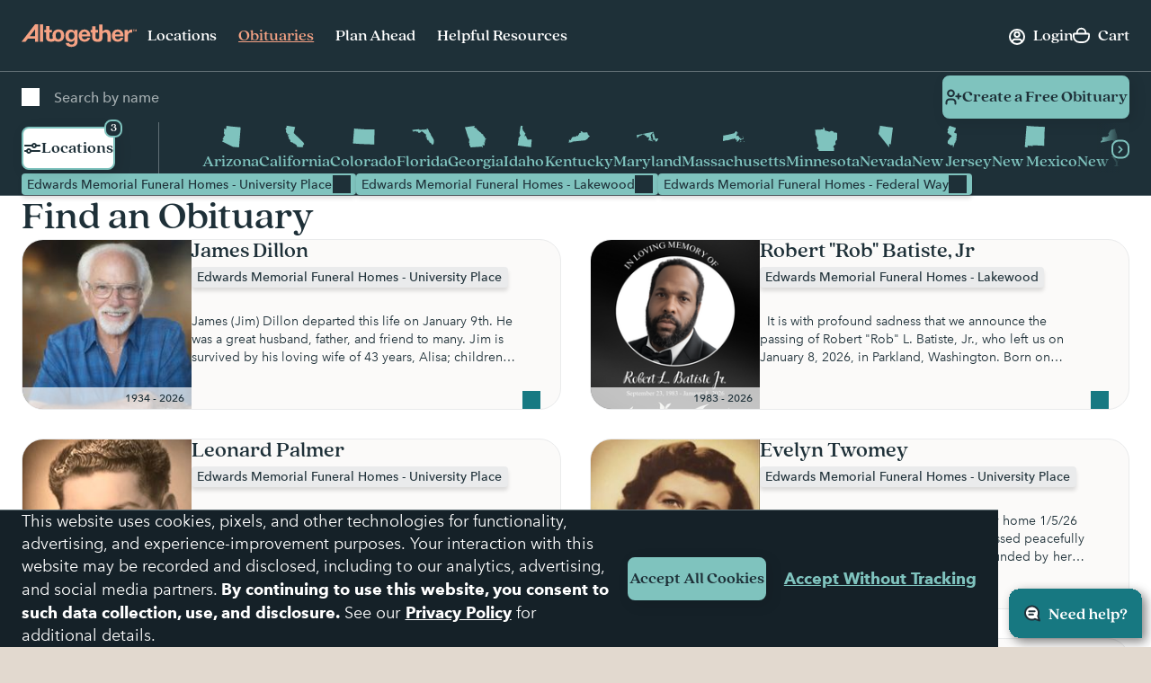

--- FILE ---
content_type: text/html; charset=utf-8
request_url: https://www.google.com/recaptcha/api2/anchor?ar=1&k=6LehRy4pAAAAAAfiQZpSFwEE85TC7rOBS8KZZI_j&co=aHR0cHM6Ly93d3cuYWx0b2dldGhlcmZ1bmVyYWwuY29tOjQ0Mw..&hl=en&v=PoyoqOPhxBO7pBk68S4YbpHZ&size=invisible&anchor-ms=20000&execute-ms=30000&cb=a00tiepioaix
body_size: 48565
content:
<!DOCTYPE HTML><html dir="ltr" lang="en"><head><meta http-equiv="Content-Type" content="text/html; charset=UTF-8">
<meta http-equiv="X-UA-Compatible" content="IE=edge">
<title>reCAPTCHA</title>
<style type="text/css">
/* cyrillic-ext */
@font-face {
  font-family: 'Roboto';
  font-style: normal;
  font-weight: 400;
  font-stretch: 100%;
  src: url(//fonts.gstatic.com/s/roboto/v48/KFO7CnqEu92Fr1ME7kSn66aGLdTylUAMa3GUBHMdazTgWw.woff2) format('woff2');
  unicode-range: U+0460-052F, U+1C80-1C8A, U+20B4, U+2DE0-2DFF, U+A640-A69F, U+FE2E-FE2F;
}
/* cyrillic */
@font-face {
  font-family: 'Roboto';
  font-style: normal;
  font-weight: 400;
  font-stretch: 100%;
  src: url(//fonts.gstatic.com/s/roboto/v48/KFO7CnqEu92Fr1ME7kSn66aGLdTylUAMa3iUBHMdazTgWw.woff2) format('woff2');
  unicode-range: U+0301, U+0400-045F, U+0490-0491, U+04B0-04B1, U+2116;
}
/* greek-ext */
@font-face {
  font-family: 'Roboto';
  font-style: normal;
  font-weight: 400;
  font-stretch: 100%;
  src: url(//fonts.gstatic.com/s/roboto/v48/KFO7CnqEu92Fr1ME7kSn66aGLdTylUAMa3CUBHMdazTgWw.woff2) format('woff2');
  unicode-range: U+1F00-1FFF;
}
/* greek */
@font-face {
  font-family: 'Roboto';
  font-style: normal;
  font-weight: 400;
  font-stretch: 100%;
  src: url(//fonts.gstatic.com/s/roboto/v48/KFO7CnqEu92Fr1ME7kSn66aGLdTylUAMa3-UBHMdazTgWw.woff2) format('woff2');
  unicode-range: U+0370-0377, U+037A-037F, U+0384-038A, U+038C, U+038E-03A1, U+03A3-03FF;
}
/* math */
@font-face {
  font-family: 'Roboto';
  font-style: normal;
  font-weight: 400;
  font-stretch: 100%;
  src: url(//fonts.gstatic.com/s/roboto/v48/KFO7CnqEu92Fr1ME7kSn66aGLdTylUAMawCUBHMdazTgWw.woff2) format('woff2');
  unicode-range: U+0302-0303, U+0305, U+0307-0308, U+0310, U+0312, U+0315, U+031A, U+0326-0327, U+032C, U+032F-0330, U+0332-0333, U+0338, U+033A, U+0346, U+034D, U+0391-03A1, U+03A3-03A9, U+03B1-03C9, U+03D1, U+03D5-03D6, U+03F0-03F1, U+03F4-03F5, U+2016-2017, U+2034-2038, U+203C, U+2040, U+2043, U+2047, U+2050, U+2057, U+205F, U+2070-2071, U+2074-208E, U+2090-209C, U+20D0-20DC, U+20E1, U+20E5-20EF, U+2100-2112, U+2114-2115, U+2117-2121, U+2123-214F, U+2190, U+2192, U+2194-21AE, U+21B0-21E5, U+21F1-21F2, U+21F4-2211, U+2213-2214, U+2216-22FF, U+2308-230B, U+2310, U+2319, U+231C-2321, U+2336-237A, U+237C, U+2395, U+239B-23B7, U+23D0, U+23DC-23E1, U+2474-2475, U+25AF, U+25B3, U+25B7, U+25BD, U+25C1, U+25CA, U+25CC, U+25FB, U+266D-266F, U+27C0-27FF, U+2900-2AFF, U+2B0E-2B11, U+2B30-2B4C, U+2BFE, U+3030, U+FF5B, U+FF5D, U+1D400-1D7FF, U+1EE00-1EEFF;
}
/* symbols */
@font-face {
  font-family: 'Roboto';
  font-style: normal;
  font-weight: 400;
  font-stretch: 100%;
  src: url(//fonts.gstatic.com/s/roboto/v48/KFO7CnqEu92Fr1ME7kSn66aGLdTylUAMaxKUBHMdazTgWw.woff2) format('woff2');
  unicode-range: U+0001-000C, U+000E-001F, U+007F-009F, U+20DD-20E0, U+20E2-20E4, U+2150-218F, U+2190, U+2192, U+2194-2199, U+21AF, U+21E6-21F0, U+21F3, U+2218-2219, U+2299, U+22C4-22C6, U+2300-243F, U+2440-244A, U+2460-24FF, U+25A0-27BF, U+2800-28FF, U+2921-2922, U+2981, U+29BF, U+29EB, U+2B00-2BFF, U+4DC0-4DFF, U+FFF9-FFFB, U+10140-1018E, U+10190-1019C, U+101A0, U+101D0-101FD, U+102E0-102FB, U+10E60-10E7E, U+1D2C0-1D2D3, U+1D2E0-1D37F, U+1F000-1F0FF, U+1F100-1F1AD, U+1F1E6-1F1FF, U+1F30D-1F30F, U+1F315, U+1F31C, U+1F31E, U+1F320-1F32C, U+1F336, U+1F378, U+1F37D, U+1F382, U+1F393-1F39F, U+1F3A7-1F3A8, U+1F3AC-1F3AF, U+1F3C2, U+1F3C4-1F3C6, U+1F3CA-1F3CE, U+1F3D4-1F3E0, U+1F3ED, U+1F3F1-1F3F3, U+1F3F5-1F3F7, U+1F408, U+1F415, U+1F41F, U+1F426, U+1F43F, U+1F441-1F442, U+1F444, U+1F446-1F449, U+1F44C-1F44E, U+1F453, U+1F46A, U+1F47D, U+1F4A3, U+1F4B0, U+1F4B3, U+1F4B9, U+1F4BB, U+1F4BF, U+1F4C8-1F4CB, U+1F4D6, U+1F4DA, U+1F4DF, U+1F4E3-1F4E6, U+1F4EA-1F4ED, U+1F4F7, U+1F4F9-1F4FB, U+1F4FD-1F4FE, U+1F503, U+1F507-1F50B, U+1F50D, U+1F512-1F513, U+1F53E-1F54A, U+1F54F-1F5FA, U+1F610, U+1F650-1F67F, U+1F687, U+1F68D, U+1F691, U+1F694, U+1F698, U+1F6AD, U+1F6B2, U+1F6B9-1F6BA, U+1F6BC, U+1F6C6-1F6CF, U+1F6D3-1F6D7, U+1F6E0-1F6EA, U+1F6F0-1F6F3, U+1F6F7-1F6FC, U+1F700-1F7FF, U+1F800-1F80B, U+1F810-1F847, U+1F850-1F859, U+1F860-1F887, U+1F890-1F8AD, U+1F8B0-1F8BB, U+1F8C0-1F8C1, U+1F900-1F90B, U+1F93B, U+1F946, U+1F984, U+1F996, U+1F9E9, U+1FA00-1FA6F, U+1FA70-1FA7C, U+1FA80-1FA89, U+1FA8F-1FAC6, U+1FACE-1FADC, U+1FADF-1FAE9, U+1FAF0-1FAF8, U+1FB00-1FBFF;
}
/* vietnamese */
@font-face {
  font-family: 'Roboto';
  font-style: normal;
  font-weight: 400;
  font-stretch: 100%;
  src: url(//fonts.gstatic.com/s/roboto/v48/KFO7CnqEu92Fr1ME7kSn66aGLdTylUAMa3OUBHMdazTgWw.woff2) format('woff2');
  unicode-range: U+0102-0103, U+0110-0111, U+0128-0129, U+0168-0169, U+01A0-01A1, U+01AF-01B0, U+0300-0301, U+0303-0304, U+0308-0309, U+0323, U+0329, U+1EA0-1EF9, U+20AB;
}
/* latin-ext */
@font-face {
  font-family: 'Roboto';
  font-style: normal;
  font-weight: 400;
  font-stretch: 100%;
  src: url(//fonts.gstatic.com/s/roboto/v48/KFO7CnqEu92Fr1ME7kSn66aGLdTylUAMa3KUBHMdazTgWw.woff2) format('woff2');
  unicode-range: U+0100-02BA, U+02BD-02C5, U+02C7-02CC, U+02CE-02D7, U+02DD-02FF, U+0304, U+0308, U+0329, U+1D00-1DBF, U+1E00-1E9F, U+1EF2-1EFF, U+2020, U+20A0-20AB, U+20AD-20C0, U+2113, U+2C60-2C7F, U+A720-A7FF;
}
/* latin */
@font-face {
  font-family: 'Roboto';
  font-style: normal;
  font-weight: 400;
  font-stretch: 100%;
  src: url(//fonts.gstatic.com/s/roboto/v48/KFO7CnqEu92Fr1ME7kSn66aGLdTylUAMa3yUBHMdazQ.woff2) format('woff2');
  unicode-range: U+0000-00FF, U+0131, U+0152-0153, U+02BB-02BC, U+02C6, U+02DA, U+02DC, U+0304, U+0308, U+0329, U+2000-206F, U+20AC, U+2122, U+2191, U+2193, U+2212, U+2215, U+FEFF, U+FFFD;
}
/* cyrillic-ext */
@font-face {
  font-family: 'Roboto';
  font-style: normal;
  font-weight: 500;
  font-stretch: 100%;
  src: url(//fonts.gstatic.com/s/roboto/v48/KFO7CnqEu92Fr1ME7kSn66aGLdTylUAMa3GUBHMdazTgWw.woff2) format('woff2');
  unicode-range: U+0460-052F, U+1C80-1C8A, U+20B4, U+2DE0-2DFF, U+A640-A69F, U+FE2E-FE2F;
}
/* cyrillic */
@font-face {
  font-family: 'Roboto';
  font-style: normal;
  font-weight: 500;
  font-stretch: 100%;
  src: url(//fonts.gstatic.com/s/roboto/v48/KFO7CnqEu92Fr1ME7kSn66aGLdTylUAMa3iUBHMdazTgWw.woff2) format('woff2');
  unicode-range: U+0301, U+0400-045F, U+0490-0491, U+04B0-04B1, U+2116;
}
/* greek-ext */
@font-face {
  font-family: 'Roboto';
  font-style: normal;
  font-weight: 500;
  font-stretch: 100%;
  src: url(//fonts.gstatic.com/s/roboto/v48/KFO7CnqEu92Fr1ME7kSn66aGLdTylUAMa3CUBHMdazTgWw.woff2) format('woff2');
  unicode-range: U+1F00-1FFF;
}
/* greek */
@font-face {
  font-family: 'Roboto';
  font-style: normal;
  font-weight: 500;
  font-stretch: 100%;
  src: url(//fonts.gstatic.com/s/roboto/v48/KFO7CnqEu92Fr1ME7kSn66aGLdTylUAMa3-UBHMdazTgWw.woff2) format('woff2');
  unicode-range: U+0370-0377, U+037A-037F, U+0384-038A, U+038C, U+038E-03A1, U+03A3-03FF;
}
/* math */
@font-face {
  font-family: 'Roboto';
  font-style: normal;
  font-weight: 500;
  font-stretch: 100%;
  src: url(//fonts.gstatic.com/s/roboto/v48/KFO7CnqEu92Fr1ME7kSn66aGLdTylUAMawCUBHMdazTgWw.woff2) format('woff2');
  unicode-range: U+0302-0303, U+0305, U+0307-0308, U+0310, U+0312, U+0315, U+031A, U+0326-0327, U+032C, U+032F-0330, U+0332-0333, U+0338, U+033A, U+0346, U+034D, U+0391-03A1, U+03A3-03A9, U+03B1-03C9, U+03D1, U+03D5-03D6, U+03F0-03F1, U+03F4-03F5, U+2016-2017, U+2034-2038, U+203C, U+2040, U+2043, U+2047, U+2050, U+2057, U+205F, U+2070-2071, U+2074-208E, U+2090-209C, U+20D0-20DC, U+20E1, U+20E5-20EF, U+2100-2112, U+2114-2115, U+2117-2121, U+2123-214F, U+2190, U+2192, U+2194-21AE, U+21B0-21E5, U+21F1-21F2, U+21F4-2211, U+2213-2214, U+2216-22FF, U+2308-230B, U+2310, U+2319, U+231C-2321, U+2336-237A, U+237C, U+2395, U+239B-23B7, U+23D0, U+23DC-23E1, U+2474-2475, U+25AF, U+25B3, U+25B7, U+25BD, U+25C1, U+25CA, U+25CC, U+25FB, U+266D-266F, U+27C0-27FF, U+2900-2AFF, U+2B0E-2B11, U+2B30-2B4C, U+2BFE, U+3030, U+FF5B, U+FF5D, U+1D400-1D7FF, U+1EE00-1EEFF;
}
/* symbols */
@font-face {
  font-family: 'Roboto';
  font-style: normal;
  font-weight: 500;
  font-stretch: 100%;
  src: url(//fonts.gstatic.com/s/roboto/v48/KFO7CnqEu92Fr1ME7kSn66aGLdTylUAMaxKUBHMdazTgWw.woff2) format('woff2');
  unicode-range: U+0001-000C, U+000E-001F, U+007F-009F, U+20DD-20E0, U+20E2-20E4, U+2150-218F, U+2190, U+2192, U+2194-2199, U+21AF, U+21E6-21F0, U+21F3, U+2218-2219, U+2299, U+22C4-22C6, U+2300-243F, U+2440-244A, U+2460-24FF, U+25A0-27BF, U+2800-28FF, U+2921-2922, U+2981, U+29BF, U+29EB, U+2B00-2BFF, U+4DC0-4DFF, U+FFF9-FFFB, U+10140-1018E, U+10190-1019C, U+101A0, U+101D0-101FD, U+102E0-102FB, U+10E60-10E7E, U+1D2C0-1D2D3, U+1D2E0-1D37F, U+1F000-1F0FF, U+1F100-1F1AD, U+1F1E6-1F1FF, U+1F30D-1F30F, U+1F315, U+1F31C, U+1F31E, U+1F320-1F32C, U+1F336, U+1F378, U+1F37D, U+1F382, U+1F393-1F39F, U+1F3A7-1F3A8, U+1F3AC-1F3AF, U+1F3C2, U+1F3C4-1F3C6, U+1F3CA-1F3CE, U+1F3D4-1F3E0, U+1F3ED, U+1F3F1-1F3F3, U+1F3F5-1F3F7, U+1F408, U+1F415, U+1F41F, U+1F426, U+1F43F, U+1F441-1F442, U+1F444, U+1F446-1F449, U+1F44C-1F44E, U+1F453, U+1F46A, U+1F47D, U+1F4A3, U+1F4B0, U+1F4B3, U+1F4B9, U+1F4BB, U+1F4BF, U+1F4C8-1F4CB, U+1F4D6, U+1F4DA, U+1F4DF, U+1F4E3-1F4E6, U+1F4EA-1F4ED, U+1F4F7, U+1F4F9-1F4FB, U+1F4FD-1F4FE, U+1F503, U+1F507-1F50B, U+1F50D, U+1F512-1F513, U+1F53E-1F54A, U+1F54F-1F5FA, U+1F610, U+1F650-1F67F, U+1F687, U+1F68D, U+1F691, U+1F694, U+1F698, U+1F6AD, U+1F6B2, U+1F6B9-1F6BA, U+1F6BC, U+1F6C6-1F6CF, U+1F6D3-1F6D7, U+1F6E0-1F6EA, U+1F6F0-1F6F3, U+1F6F7-1F6FC, U+1F700-1F7FF, U+1F800-1F80B, U+1F810-1F847, U+1F850-1F859, U+1F860-1F887, U+1F890-1F8AD, U+1F8B0-1F8BB, U+1F8C0-1F8C1, U+1F900-1F90B, U+1F93B, U+1F946, U+1F984, U+1F996, U+1F9E9, U+1FA00-1FA6F, U+1FA70-1FA7C, U+1FA80-1FA89, U+1FA8F-1FAC6, U+1FACE-1FADC, U+1FADF-1FAE9, U+1FAF0-1FAF8, U+1FB00-1FBFF;
}
/* vietnamese */
@font-face {
  font-family: 'Roboto';
  font-style: normal;
  font-weight: 500;
  font-stretch: 100%;
  src: url(//fonts.gstatic.com/s/roboto/v48/KFO7CnqEu92Fr1ME7kSn66aGLdTylUAMa3OUBHMdazTgWw.woff2) format('woff2');
  unicode-range: U+0102-0103, U+0110-0111, U+0128-0129, U+0168-0169, U+01A0-01A1, U+01AF-01B0, U+0300-0301, U+0303-0304, U+0308-0309, U+0323, U+0329, U+1EA0-1EF9, U+20AB;
}
/* latin-ext */
@font-face {
  font-family: 'Roboto';
  font-style: normal;
  font-weight: 500;
  font-stretch: 100%;
  src: url(//fonts.gstatic.com/s/roboto/v48/KFO7CnqEu92Fr1ME7kSn66aGLdTylUAMa3KUBHMdazTgWw.woff2) format('woff2');
  unicode-range: U+0100-02BA, U+02BD-02C5, U+02C7-02CC, U+02CE-02D7, U+02DD-02FF, U+0304, U+0308, U+0329, U+1D00-1DBF, U+1E00-1E9F, U+1EF2-1EFF, U+2020, U+20A0-20AB, U+20AD-20C0, U+2113, U+2C60-2C7F, U+A720-A7FF;
}
/* latin */
@font-face {
  font-family: 'Roboto';
  font-style: normal;
  font-weight: 500;
  font-stretch: 100%;
  src: url(//fonts.gstatic.com/s/roboto/v48/KFO7CnqEu92Fr1ME7kSn66aGLdTylUAMa3yUBHMdazQ.woff2) format('woff2');
  unicode-range: U+0000-00FF, U+0131, U+0152-0153, U+02BB-02BC, U+02C6, U+02DA, U+02DC, U+0304, U+0308, U+0329, U+2000-206F, U+20AC, U+2122, U+2191, U+2193, U+2212, U+2215, U+FEFF, U+FFFD;
}
/* cyrillic-ext */
@font-face {
  font-family: 'Roboto';
  font-style: normal;
  font-weight: 900;
  font-stretch: 100%;
  src: url(//fonts.gstatic.com/s/roboto/v48/KFO7CnqEu92Fr1ME7kSn66aGLdTylUAMa3GUBHMdazTgWw.woff2) format('woff2');
  unicode-range: U+0460-052F, U+1C80-1C8A, U+20B4, U+2DE0-2DFF, U+A640-A69F, U+FE2E-FE2F;
}
/* cyrillic */
@font-face {
  font-family: 'Roboto';
  font-style: normal;
  font-weight: 900;
  font-stretch: 100%;
  src: url(//fonts.gstatic.com/s/roboto/v48/KFO7CnqEu92Fr1ME7kSn66aGLdTylUAMa3iUBHMdazTgWw.woff2) format('woff2');
  unicode-range: U+0301, U+0400-045F, U+0490-0491, U+04B0-04B1, U+2116;
}
/* greek-ext */
@font-face {
  font-family: 'Roboto';
  font-style: normal;
  font-weight: 900;
  font-stretch: 100%;
  src: url(//fonts.gstatic.com/s/roboto/v48/KFO7CnqEu92Fr1ME7kSn66aGLdTylUAMa3CUBHMdazTgWw.woff2) format('woff2');
  unicode-range: U+1F00-1FFF;
}
/* greek */
@font-face {
  font-family: 'Roboto';
  font-style: normal;
  font-weight: 900;
  font-stretch: 100%;
  src: url(//fonts.gstatic.com/s/roboto/v48/KFO7CnqEu92Fr1ME7kSn66aGLdTylUAMa3-UBHMdazTgWw.woff2) format('woff2');
  unicode-range: U+0370-0377, U+037A-037F, U+0384-038A, U+038C, U+038E-03A1, U+03A3-03FF;
}
/* math */
@font-face {
  font-family: 'Roboto';
  font-style: normal;
  font-weight: 900;
  font-stretch: 100%;
  src: url(//fonts.gstatic.com/s/roboto/v48/KFO7CnqEu92Fr1ME7kSn66aGLdTylUAMawCUBHMdazTgWw.woff2) format('woff2');
  unicode-range: U+0302-0303, U+0305, U+0307-0308, U+0310, U+0312, U+0315, U+031A, U+0326-0327, U+032C, U+032F-0330, U+0332-0333, U+0338, U+033A, U+0346, U+034D, U+0391-03A1, U+03A3-03A9, U+03B1-03C9, U+03D1, U+03D5-03D6, U+03F0-03F1, U+03F4-03F5, U+2016-2017, U+2034-2038, U+203C, U+2040, U+2043, U+2047, U+2050, U+2057, U+205F, U+2070-2071, U+2074-208E, U+2090-209C, U+20D0-20DC, U+20E1, U+20E5-20EF, U+2100-2112, U+2114-2115, U+2117-2121, U+2123-214F, U+2190, U+2192, U+2194-21AE, U+21B0-21E5, U+21F1-21F2, U+21F4-2211, U+2213-2214, U+2216-22FF, U+2308-230B, U+2310, U+2319, U+231C-2321, U+2336-237A, U+237C, U+2395, U+239B-23B7, U+23D0, U+23DC-23E1, U+2474-2475, U+25AF, U+25B3, U+25B7, U+25BD, U+25C1, U+25CA, U+25CC, U+25FB, U+266D-266F, U+27C0-27FF, U+2900-2AFF, U+2B0E-2B11, U+2B30-2B4C, U+2BFE, U+3030, U+FF5B, U+FF5D, U+1D400-1D7FF, U+1EE00-1EEFF;
}
/* symbols */
@font-face {
  font-family: 'Roboto';
  font-style: normal;
  font-weight: 900;
  font-stretch: 100%;
  src: url(//fonts.gstatic.com/s/roboto/v48/KFO7CnqEu92Fr1ME7kSn66aGLdTylUAMaxKUBHMdazTgWw.woff2) format('woff2');
  unicode-range: U+0001-000C, U+000E-001F, U+007F-009F, U+20DD-20E0, U+20E2-20E4, U+2150-218F, U+2190, U+2192, U+2194-2199, U+21AF, U+21E6-21F0, U+21F3, U+2218-2219, U+2299, U+22C4-22C6, U+2300-243F, U+2440-244A, U+2460-24FF, U+25A0-27BF, U+2800-28FF, U+2921-2922, U+2981, U+29BF, U+29EB, U+2B00-2BFF, U+4DC0-4DFF, U+FFF9-FFFB, U+10140-1018E, U+10190-1019C, U+101A0, U+101D0-101FD, U+102E0-102FB, U+10E60-10E7E, U+1D2C0-1D2D3, U+1D2E0-1D37F, U+1F000-1F0FF, U+1F100-1F1AD, U+1F1E6-1F1FF, U+1F30D-1F30F, U+1F315, U+1F31C, U+1F31E, U+1F320-1F32C, U+1F336, U+1F378, U+1F37D, U+1F382, U+1F393-1F39F, U+1F3A7-1F3A8, U+1F3AC-1F3AF, U+1F3C2, U+1F3C4-1F3C6, U+1F3CA-1F3CE, U+1F3D4-1F3E0, U+1F3ED, U+1F3F1-1F3F3, U+1F3F5-1F3F7, U+1F408, U+1F415, U+1F41F, U+1F426, U+1F43F, U+1F441-1F442, U+1F444, U+1F446-1F449, U+1F44C-1F44E, U+1F453, U+1F46A, U+1F47D, U+1F4A3, U+1F4B0, U+1F4B3, U+1F4B9, U+1F4BB, U+1F4BF, U+1F4C8-1F4CB, U+1F4D6, U+1F4DA, U+1F4DF, U+1F4E3-1F4E6, U+1F4EA-1F4ED, U+1F4F7, U+1F4F9-1F4FB, U+1F4FD-1F4FE, U+1F503, U+1F507-1F50B, U+1F50D, U+1F512-1F513, U+1F53E-1F54A, U+1F54F-1F5FA, U+1F610, U+1F650-1F67F, U+1F687, U+1F68D, U+1F691, U+1F694, U+1F698, U+1F6AD, U+1F6B2, U+1F6B9-1F6BA, U+1F6BC, U+1F6C6-1F6CF, U+1F6D3-1F6D7, U+1F6E0-1F6EA, U+1F6F0-1F6F3, U+1F6F7-1F6FC, U+1F700-1F7FF, U+1F800-1F80B, U+1F810-1F847, U+1F850-1F859, U+1F860-1F887, U+1F890-1F8AD, U+1F8B0-1F8BB, U+1F8C0-1F8C1, U+1F900-1F90B, U+1F93B, U+1F946, U+1F984, U+1F996, U+1F9E9, U+1FA00-1FA6F, U+1FA70-1FA7C, U+1FA80-1FA89, U+1FA8F-1FAC6, U+1FACE-1FADC, U+1FADF-1FAE9, U+1FAF0-1FAF8, U+1FB00-1FBFF;
}
/* vietnamese */
@font-face {
  font-family: 'Roboto';
  font-style: normal;
  font-weight: 900;
  font-stretch: 100%;
  src: url(//fonts.gstatic.com/s/roboto/v48/KFO7CnqEu92Fr1ME7kSn66aGLdTylUAMa3OUBHMdazTgWw.woff2) format('woff2');
  unicode-range: U+0102-0103, U+0110-0111, U+0128-0129, U+0168-0169, U+01A0-01A1, U+01AF-01B0, U+0300-0301, U+0303-0304, U+0308-0309, U+0323, U+0329, U+1EA0-1EF9, U+20AB;
}
/* latin-ext */
@font-face {
  font-family: 'Roboto';
  font-style: normal;
  font-weight: 900;
  font-stretch: 100%;
  src: url(//fonts.gstatic.com/s/roboto/v48/KFO7CnqEu92Fr1ME7kSn66aGLdTylUAMa3KUBHMdazTgWw.woff2) format('woff2');
  unicode-range: U+0100-02BA, U+02BD-02C5, U+02C7-02CC, U+02CE-02D7, U+02DD-02FF, U+0304, U+0308, U+0329, U+1D00-1DBF, U+1E00-1E9F, U+1EF2-1EFF, U+2020, U+20A0-20AB, U+20AD-20C0, U+2113, U+2C60-2C7F, U+A720-A7FF;
}
/* latin */
@font-face {
  font-family: 'Roboto';
  font-style: normal;
  font-weight: 900;
  font-stretch: 100%;
  src: url(//fonts.gstatic.com/s/roboto/v48/KFO7CnqEu92Fr1ME7kSn66aGLdTylUAMa3yUBHMdazQ.woff2) format('woff2');
  unicode-range: U+0000-00FF, U+0131, U+0152-0153, U+02BB-02BC, U+02C6, U+02DA, U+02DC, U+0304, U+0308, U+0329, U+2000-206F, U+20AC, U+2122, U+2191, U+2193, U+2212, U+2215, U+FEFF, U+FFFD;
}

</style>
<link rel="stylesheet" type="text/css" href="https://www.gstatic.com/recaptcha/releases/PoyoqOPhxBO7pBk68S4YbpHZ/styles__ltr.css">
<script nonce="juktrnp2Vxdyg3AIoiLrsA" type="text/javascript">window['__recaptcha_api'] = 'https://www.google.com/recaptcha/api2/';</script>
<script type="text/javascript" src="https://www.gstatic.com/recaptcha/releases/PoyoqOPhxBO7pBk68S4YbpHZ/recaptcha__en.js" nonce="juktrnp2Vxdyg3AIoiLrsA">
      
    </script></head>
<body><div id="rc-anchor-alert" class="rc-anchor-alert"></div>
<input type="hidden" id="recaptcha-token" value="[base64]">
<script type="text/javascript" nonce="juktrnp2Vxdyg3AIoiLrsA">
      recaptcha.anchor.Main.init("[\x22ainput\x22,[\x22bgdata\x22,\x22\x22,\[base64]/[base64]/[base64]/[base64]/[base64]/[base64]/KGcoTywyNTMsTy5PKSxVRyhPLEMpKTpnKE8sMjUzLEMpLE8pKSxsKSksTykpfSxieT1mdW5jdGlvbihDLE8sdSxsKXtmb3IobD0odT1SKEMpLDApO08+MDtPLS0pbD1sPDw4fFooQyk7ZyhDLHUsbCl9LFVHPWZ1bmN0aW9uKEMsTyl7Qy5pLmxlbmd0aD4xMDQ/[base64]/[base64]/[base64]/[base64]/[base64]/[base64]/[base64]\\u003d\x22,\[base64]\\u003d\x22,\x22Q3AKTsO9w40aEnNxwpd/w4E2MlwIwoTCul/Dk0gOR8KrewnCusO0NE5yC33Dt8OawpjCuRQEcsOOw6TCpwB6FVnDgiLDlX8cwrt3IsK8w4fCm8KbIDEWw4LCixzCkBNJwqs/w5LCuVwObiYMwqLCkMKPKsKcAgrCp0rDnsKdwqbDqG5/[base64]/FnfDth/CgsKzZhrDjcOVwrjCrR4ZQMOuT8OHw7AjXcOuw6/CpDELw57ClsO6BCPDvSrCucKTw4XDmgDDlkUdV8KKOBnDt2DCusOvw6EabcKObQU2TcKlw7PClwzDqcKCCMOpw7nDrcKPwqU3Qj/CkELDoS4jw4pFwr7DhsKaw73CtcKTw5bDuAhNUsKqd3I6cErDq0A4wpXDim/CsELCicOUwrRiw7g8LMKWd8OUXMKsw79NXB7DqcK6w5VbdsOERxDCkcKmwrrDsMORfQ7Cth4AcMKrw5/Co0PCr03CriXCosKINcO+w5t0HMOAeD0gLsOHw5LDncKYwpZZf2HDlMOIw7PCo27DsTfDkFcfA8OgRcO4wp7CpsOGwqDDpjPDuMK7b8K6AE/DgcKEwoVfa3zDkCTDgsKNbjZ2w55dw51Xw5NAw5PCq8OqcMOiw63DosO9agIpwq8ow68FY8OoB29rwqlswqPCtcO1fhhWEsOnwq3Cp8Oiwq7Cnh4APMOaBcK5dR8xWl/CmFgjw7PDtcO/woHCqMKCw4LDoMKkwqU7wqvDrAoiwpsICRZybcK/w4XDlxjCmAjCkAV/w6DCq8OrEUjCgB57e13CplHCt2wQwplgw7DDucKVw43DlHnDhMKOw5fCnsOuw5d/HcOiDcOCOiN+FlYaScKZw7FgwpBbwpQSw6wTw695w7wWw4nDjsOSJRVWwpFRWRjDtsKnM8KSw7nCjcKsIcOrHh3DnDHCgcKQWQrCksKqwqfCucOVccOBesO6PMKGQSTDm8KCRC0lwrNXP8Oaw7QMwo/DscKVOjFbwrw2TcKPesKzNDjDkWDDqMKVO8OWbMOhSsKOdH9Sw6Qjwq8/w6x9bMORw7nCv1PDhsOdw77CkcKiw77CtcKow7XCuMOxw7HDmB1QUGtGSsKgwo4aWEzCnTDDmBbCg8KRIMKmw70scsKVEsKNacKQcGlPEcOIAll2LxTCvyXDpDJQB8O/w6TDkMOww7YeG2LDkFIDwr7DhB3CpF5Nwq7DvMKuDDTDoF3CsMOyJ0fDjn/Cu8OFLsOfdsKww43DqMK9wq8pw7nCpcOTbCrCiQTCnWnCnl15w5XDl0tSZVoyKsOwT8K2w53DkcKqOsOOwrowEsOYwofDg8KGw63DlMKWwojCri7CqTzCmk9NGlTDsxvClD7CksKmI8OxW1wvIVrCssOtGW/DgsOxw7nDvcOVOmITwr/[base64]/DrjE0QFEnbcKxwprCtj5Jw6DDkMOjw6LDondxA3cMw7rDomrDl3AgB1kcW8OGwp0xesOGw4/DtiIKFsOgwrvCt8KSNMO1F8KTwpd9N8OaNSACfsOEw4PCq8KgwoNcw7M/[base64]/[base64]/w4N2w6PCpmJuwqJfwpbClHHCicKMw7jDoMODWMOjwottADdgwpTCusO8w6cbw7nCnsKzIwbDjgDDiUjCrsOGRcOow6BQw5tewpVYw4Uow6Ubw5TDqMKES8OWwqvDoMKBT8KZacKrHcKJI8OBw6LCsWIawrE4wrUwwqHDp17DmW/CsCbDpnPDti7CihAGVX8jwrHCiyrDtsK2IT44LivDksKKaQvDkBHDpzvCgMKTw6fDlMKfAnTDoikIwpVkw6ZzwqRIwrJpaMKrNGtdLGvCvsKFw4d3w7wsIcO0woZsw5DDl1/ClcKHdsKHw4rCv8K6P8K1wrzChMO+ZsOJdsKCw57DtsORwr0Xw70swqnDk18Dw4PCrSTDoMKLwrx+w7LCqsOne0rCiMOEPCbDgX7ChcKJEQHCisOLw7vDklw6wpRgw6BUHMK1CxF/MTBLwqhBw6DCqwEmEsOWHsKjKMOGw63Ci8O/PCrCvsO1T8KCEcKXwq8xw6QuwoHCusO0wqwMwoDDjMONwrwXwprCsGzCsDVdwp0wwoUEw7LDrhQHdsKRw5rCqcOxRmdQWMOSw55fwprCrSogwrfDhMOMwpDCosKZwrjCpsKNLsKtwol/wrgOw75Vw7/CuB4sw6DCmwfDvlDDtjVtS8OTw45ww4IBVsOiwp/DuMKYcSzCoyUNcgPCt8OCP8K6wp3Dpw/CiXlJaMKhw7Z7w6NUKiIPw5LDgsONXMOnVcKvwq5cwpvDjEXDhMKBNhbDtF/CssOAwqQyJjrDphBgw78JwrYTCnTDv8OLw7VvMVbCr8KgSxjCgkIXwrjChz/Cq2zDmRQ9wrvDkT7DiiBXMkxBw5rCqwHClsOJeRY3c8OFGQXCrMOhw6vDoBPCgsKzRkFIw4RwwrVtVgDCuifDtcOhw45+w7jDlCDDsANlwpPDrgkHOmYnw4ANw4nDqsONw4Mtw5tkQ8ORd1k2BwxSSm/CsMOrw5gtwpR/w5bDrsOvcsKie8KVDE/DuXPDtMOHYgAZPThVw6ZyJGPDssKifsKowrHDgWXCk8OUw4LDgcKlwqrDmRjCqMKrVl/Dp8KCwrvDoMKnw7zDnsO2OAHCj1TDjcKOw63Ct8OPBcKww7nDqV5QLUAoVMKwLH1sMMKrKsO3DVRXw4HChsOUV8KnVWo/wrDDnmBKwqU4GcO2wqLCjnYzw40GFMOrw5HCo8ObwpbCrsKLCcKufzNmLHDDlMObw6cSwpFLaH8Jw7zDtlTDksKxw7fCjMKxwqPCocOmwqoMHcKvBgXCu2DCgcOAwppONMKkZ27CiTXCgMO/[base64]/HMO5wq9Mw4w6cVnDisKlwoLDlQsURyvCuMOIC8O3w6Nrw6XDumtfSMKJOsK7PBDCixcbT0PDtG7CvMOkwocTN8OuYMKawpw4P8K+fMK+wqXCiSTDk8ONw452acOVUGorGsO7wrrCm8O9w4jDgFZow6U4worCu2RdFDZ/w6HCpA7DoFcdUjIqNDdNwqXDmzYsUi5cccO8w70xw4HCj8KQbcOFwqNgGMKYCMOKVHNtw7PDgzfDssKrwqbCnV/DmH3Dkik9XjcNXy49ScKowoVpwpdoMjkUw5jChj5Hw4PDmWJqw5IsIU3CgxYLw5vCgcKSw7FBGlTCr3rDscKhKMK0wojDrEU9MMKUwpbDgMKBEWIAwrnCjsOIEMO4wq7DkXnDvXknC8K/wpXDr8OxIcKpwpFMw7gjAmzCpMKEBRImCiXClHzDssK3w5rCi8ONw7rCtMOsZcKawqvDvizDgxPDnXMcwqzDtsKaYMK+AsK+HWs7wpEPwogPcAbDohksw4jClxnCknx2wr7DrR/Dun9ew53Cv3BEw745w4jDjijCqjQvw5LCtE5NNi1WO0XClTd6CsO3DFjCp8OjQ8KIwp1/NsKtwqHCpsOlw4DCgT7Cq28/HDgTK2o4w6nDoSd2YA3CpEVswq7Ci8O6w41rCsOqwrbDtFoNPcKzAxDCq3vCg1ltwpnCgcKmLBpawpjDhj3Co8OwHMKRw4VIwoIlw5cPe8KnE8KEw7rDgcKPMgBNw5jChsKnw7gKMcOGw77CkB/CqMOCw6NCw5TDmsONwqbDoMK7wpDDrsKbwpQKw7DDvcO+MztjXMOlwr/[base64]/[base64]/fRXCrsKObzoiWcKgZw9Qw4x0dsKdeyfDvsOkwqnCvjN2QMKNfxkhwrw7w5bClsOUJMKHQsOZw4R7wo3DksK5wr/Dpjs5DcOzw6Bqw6HDq0MIw53DinjClsKgwoU3wpXDsFDDuhpiw5lRY8Ksw6rChFLDkcKnwrLDgcOaw7U2LsOBwog0T8K1ScKLW8K5wrnDkwpDw64SSBs2BUhoSxTDp8KCciPDqMOlOcOMw5bCpg/Dj8KUcAsCFMOmRwgEd8OHdhfDiR1DEcKVw5bCucKXHkvCrk/CoMOAwp3Cm8KQIsOww4DCvlvCusKYw6N6w4McExfDmxAbwqVjwppuLkxSwoTCiMKxSMO9CV/DnhBwwqfDpcOxwoHDgF9/wrDDssOZUsKML0pebhHCu3gUeMKPwofDo0IQG1k6eT/ClEbDmBATwow2KkbCmh7DgHdXEMK7w7jCg0HChcOBTVZdw6JBX1xew7rDs8OCw6dnwrMbw6Rnwo7DsRQZbnjDkXsPTcK7IcKRwofDnBbCmzLChSQqUMKuw79WCCHDicOrwp3CgjHCmMO8w4rChxhVXS3Dti/CgcKZwp9Rw5/CnG5NwqnCoGkIw4bDo2gNKMK8Y8KUIMOcwrwKw63DmMOzH3vDhzvDuBzCtnLDk2zDlHzCuyPCvsKNI8KVfMK8P8KGVnLDimJZwpzCt0YPMmMxLzrDjU/[base64]/OMOhwpDCrwpVwr8kd8ORcsKsw7Fsw4xTfcOYdcKgZ8OScMKxw6FjAXLCsVfDl8OBwqnDjMOBOcK+wr/DicKTw71kLcOqccK8w4t9w6dqw6Jhw7VmwrPDssKqw5TDrUQhQcKLFsO8w5oTwofDu8K4w5IgBzgbw5TCu05rBlnCiXVUTcKOw5sgw4zCohBRw7zDpDfDicKPwo/CusO5wo7CpcKbwrNbYMO7HiPCpMOuLcKoP8KowrIcw4LDtHEhwqLCkG4tw6TDhkohZgLDqBTDscKXwrnCtsOFw71MA3FLw67Co8K1RcKbw4UbwrbCjsOqw5/DlcKWLMO0w4LCn0EFw7UpWhERw5g2V8O+TjoDw7U/[base64]/ZcK/[base64]/[base64]/Dsllow6zCtMKZwqjCocO7MxPCrRDDo1PDt1JCZ8OALyt8w7HCqMOlUMOAXz9TecKnw71Jw5jDlcO/K8KMf0DDqivCjcKsaMOoDcKVw7UQw57CsG45bsK0wrEyw5hdw5VGwoNxwqkJwrHCu8KDYVrDtVlVTS7CrlDCmxItUBIEwok1w57DksOCwpcRVMK3MGhyJcOEOMKBWsKGwq5gwotxZcO6H0l/w4LCv8O/[base64]/[base64]/[base64]/Dk2rDjMOPUTlbwrw6w4DCiREOGMKhYgPDoBgcw6nCq3QnQcOXw7rCuixObRfClcOBCh0PIRzCkHgNwr93w69pdAQdwr0hZsKeW8KZFRIYNnddw6fDrMKLZjXDrgwqWhnCi1JKesKIA8Kyw7VsQ3pow504w4LCjxbCssK/wohYNX7DpMKgdnDDhy0aw5UyMBFsFAJXwq/DicO5w7nCn8KYw4bDuVrCvHZRAcK+wrc2TcOVEmLCvGlRw5PCrsOVwqfDv8OIw67DoCfCiQ/Dm8OtwrcKwqTCs8ObXHpKRMKdw5jDqS/DnBLCpUPCqsK2IUpLPmgoeWdPw5Q0w4BkwofChMKAwohwwoHDoGfCjT3DnQ8yQcKSKxxLO8KmAcOuw5fDuMKWaGhSw7/[base64]/w7fDtsOIcMKnwqnDjsKVR0/CjHcnw5MaHAlMw6tzw73DkcKoDsK/[base64]/HcOCS0vDt8KQZ8OqHUlXwqNGw6TDnVHCj8Olw6NTw7gud2t4w4/CusO4w4fDvsONwoPDtsKrw64jw5dpb8OTVsOXw57Dr8Kyw53Ci8OXwqsdw7DCniFyXjR3aMOpw7k8w53CvGjDsynDpcOZwrPDtijCpMOhwrVyw4XDkkXDryJRw5RPGcOhW8KLYm/DiMKKwr40C8KzShsSQMKAwrJOw4nCjkbDj8Osw7cCCHQ/w4sSFWhSwrl0IcOkJk7CnMKdMkTCjcOLBsKxOUXDpAHCrcOiw7PCjcKOLx10w40DwopqOgZqNcOfNcKFwqPCgMKkOGvDi8KRwqkDwoEvw7FbwpPCrMOfYcOXw4zDoELDj0/[base64]/CjMOXw6QKwqHDl8KZwrvDoWhcX2jCvMK3CsK/woHCsMKLw7wsw7fCp8K9bG/DtMKjJQbCv8OIKTfCowvDnsODZzjDrCLDg8K1wp5gO8OsHcKmFcKTXjjDpMOXYcOYNsOTXcK3wo/Dg8KPcjVXwpjCmsOAURXCsMOaNsO+fcKvwrh5wrVMccKIwpLDrcOFSMOON3XCtnzCvsOLwpUGwpJcw4sqwp/Ct0bDk2DCjT/[base64]/ZcOGBcOEC8KbVsO4w4zCjMOow6/ClMKLAGZgDAlWw6HDnMKmEwnCgGRuVMOxYMODwqHDsMORLMO9YsKbwrDDoMOkw5jDmcOrDwRdwrttwrY7a8OzJ8OpP8OAw55GacKDJ2PDvw7CmsKMw6wCbU/DuRzDs8K5PcKYXcOXTcO/w7VXXcKmUTwSfQXDknvDgsKvw6FTEHjDpGVaDT85VQlHZsOQw6DCusKqVsO5dWILPX/CtcOFacO5LMKCwpk3BMOXwqFrRsKrwpYXbjUtEysMZHhneMOVNArCumvDsFYbw65+w4LCkcK1SmQLw7Z8e8KvwojChcK0w5/CrMO5w6fCjMOMAMOyw7oPwqDCs1DCgcKbMMOQV8OPCgvDk2Bnw4A/V8OqwpTDoGx9wqsHQcK8UinDuMO2w7B7wqLCnyoqwrzCokNSw6vDgxgRwqwTw6ViJlbDiMOAPMOrw5IEw73CtcOmw5jCnG7DpcKXScKawqrDrMKpWMK8wobCh3LDisOmL1/DhFAwfsK5wrrCnsK+MTxdw71cwossGFwLGcOWwofDgMKmwrTCvn/CisOEwpBoCzbDpsKRRMKAwqbClnYVwobCp8OJwoFvJsOIwp8PVMK4NQHChcO/PEDDrxbCjGjDsDLDl8KRw4M3wpvDkX5WAzJyw7jDrVzCry8mCFsTUcOHeMKZMn/Ch8OaYUwzU2LDmWfCicKuwrgjwpDCjsOmw647w5MPw4jCqRHDrsKARXnCkH/CsTQJw7HDjMODw657BMO7w4jCjFE6wqfCv8KIwplUw47CqmBLA8ONRQPDlMKOOcKJw6M7w4ooFXfDuMKMeTzCqEFlwpIwa8ODwrvDuBvCocKGwrZzw43DmjQ1wrsnw53DtT/DuUXCo8KNwr/[base64]/Dr8KYRC7Dn8KASsKuw6PDllhJwoxww7LDtcK9NxATw5jDqwESwobDnE7Cpz8/ZnPDvcORw5bDrGpYw47Dg8OKMU8aw73DiXIrwrPCn3Etw5fCosKjZMK3w7FKw6wJUcODPhPCr8KfT8OpOh3DsWVrUWJsCW3DllVQL13DhsO4IFIUw6NHwoYrAGg/AMKvwpbCt1LCk8ORTRjCrcKKBnUawrdEwr9nesK9MMO0wp0ewq3Cj8OPw6Bdwo5mwrkSMQLDvS/CvsKVIxJSw5jCt2/[base64]/[base64]/CqDMkw5vDqMOIwppiVlY0wq/DrwLCp31qw6HCixHDty4bw6TDjhzCh3kcwpjCkQ/DocOaFsOfYMKOwqfCtRHClsORBsOsCSxhwqvCrHbCm8Kiw67ChsK6bcOLw5PDqnZZU8K/[base64]/[base64]/w5bDlx3DqMO5A8OgSmDDncOnKwPDpcKHWBodwpPCkWfDjsOPw6zDgsK3woElw7bClMOKaQLCgl3ClHxdwpkwwrvDhmldw4HCnzXCsjBBw6rDuAUFCcO/w7vCvQTCjRZswrkZw5bCmMKIw7ZZF1ope8OqJ8KreMODwpgCw6DCkMK5w5A5CSc/QMKXGiQiFF04wrjDuy7CshRrdRQVwpHCmDRHwqDCiixbwrnDlQnDn8OQEsK2IA0OwqbCk8OgwpvDgsK3wr/DpsO8wr/Cg8KkworCkhXDqmUMwpNfwoTCkRrDgMKyAQ10fhQpw7EQPW14wqAeOMOnEnpLEQrCosKZw6zDnMKswqtlw4JAw59IIWrClmDCisK/CWFMwoVJfMOJdcKewqcIbsKkwrk1w5BlIkQPw7Q/w78zfcO+AXzCrnfCoj9Zw77Do8OEwpnCnsKBw6vDjkPCl1/[base64]/[base64]/w5x+UcKIwp/CpcKKHQE9VcO0bcOENsOcwpZpH1llwosaw70xaiosCDLDkm90F8K/bXAcIlASw5RBB8KQw53Ck8OucBhew4N4ecK7CsOiw6w7eEzDg20dJMKdQh/DjcOWLsO9woZ0JcKKw7/CmR4awqtYw55IQMOTYFHCtMKfO8KVwrzDvcO9wos7QT/DgF3DqRcLwrclw4fCocKoT0LDu8OPEUXDjcOZXcKtQiPCigw/w5BUw6zCoT8rEcOUGzEVwrEJQsKDwpXDs2PCkXvDsiPDm8OHwpnDkMK8esOjaxFdw7gRWkxpEcO7Tk7DvcKnTMO1w6YnNR/DlAcFSWXDn8Kvw4QzTMKiSywJw54qwoMEwrFow6bDj3HCu8K1BwA9a8O+fcONZsKGR1ZXwobDuVlSw4kUHVfDjMONwoRkQFN1woQVwqHCocK2fMKnAzYRRH3Ck8OHEcO7a8OIVXkcExTDqsK6fMOsw5vDkjbDsUZRKDDDqmE2RVxpw5TDlDjDiUPDiXDCrMOZwr/Dl8OHGcO4AcOcwoZpbn9mXsKrw5fDpcKWccOkFX5RBMOzw5Fpw5zDonhAwqrDucOMw6UrwqlYw7PCrTTDoEXDpHrCgcKUZ8KqbDZgwo/DtXjDkwsIaEHDhgzCt8O4wobDj8O3XmB5woLDg8KUNWDCmsObw5V6w5MIVcKNNMOeB8O1wpF2a8Omw7d6w73Dr0JrIBlGLcOdw69qMMOORRouHw85dsKJR8Kgwqcmw417w5FrXcKhBsKSZ8KxcG/ChnBfw5BKw4XCgcKPRw4UfcKvwrU+KFvDrHbCnSvDrm9QH3PCtBkXCMKPKcKha23CtMKBwpfCtGfDt8ONw6pEeWkMw5tnwqPCp2BQwr/DkVgxIhjDqMKUcSJkw74GwqIawpPDnC45w7bCi8K8Pg0BQAlYw74gwrvDlCYIY8OueiEvw5/CncOJeMOVJnTChsOUBMOOwqDDqMOeNRZQZ3UPw5vCpBsuwovCrcKqwqLCssO4JgjDjFlzWnA7w43DuMK1chZLwr/Cp8OXaGYaP8KnOAhYw5cpwrNVOcOMw7gpwpzCgwfCp8OMM8OOFEM/BGYaecO2w7s2QsO4wqYuwroHQG0XwrPDrUNAwrnCrWTDrcKDWcKlwrxuRcKwEsOwRMOVw7nDmWlLwonCoMO/w7Yew7LDssO1w6TChVDDksO5w4ccGWnDiMOKX0d8E8Kmw7Y5w7ULOghOwqY8wpBtehrDqwwjPMK/UcObe8KCw4U3w6ULw5HDqDtqRG3DjQQ0wrFoUD5xDsKfw7HDgAI/[base64]/w4Zow49qwo/DlFjDoMOcBMOKc1tOwohgw4USUXoSwqtnwqbCnB5rw6VYesOVwqTDjMOiwptGZsOkbFBPwp53YMORw4vCliLDnUsYGVtvwrsjwonDh8Kkw6rDqcKOw4rDsMKNZcK1wrvDsEA+YsKTUsKnwqpzw4/[base64]/DssOUw57CqX1Qwr3DssOMwrDCqcKIbV3Dh8K7woNhw4M6wpvDgcOiwoF0w7QuOQlbJMOCESnDsArCvsOYa8OKHsKbw7DDusOIA8Ohw4hCL8O4O3rCqGUbw5Y4HsOIbcKtXWUyw4ouHMKAP27DjMKLJFDDucKED8K7c0/[base64]/DpU1/wpJRwovDsUEtJlnClh7CpC4MO0TDpQfDqUXCljTCh1YYKltea0rCigkWPDk+wrloNsOBdERdSkzDskZ7wrMLAMKiacK+AiteWsKdwpbClFAzK8KTVcKISsOMw6Nkw4FvwqvDn2Emwpg4wr3CoyXCisO0JEbCug1Aw5LCvsOPw7xEwqlIw495TcKiwp1mwrXDkk/DrA9kPjAqwpbCr8K1O8O/YsKVFcKPw5LCgS/DsFbCh8O0IHkeA17DkkkvE8KlATZ2K8K/BsKybEMtHiskDMKew5J7w5Iqw5TDgsKvJcO/wrI2w7/DjmtRw7pGbsKcwqECZHkWw7MCUsO/w45TJ8KqwoLDsMOQw543wpAyw5U+DzsqacKPwoMAMcK4wo/DicKkw75yGsKBIkhWwo01GMOnwq3DoigMwrzDrmYVwr0zwprDjcOXwpzChcKtw6bDtnZrwo3CriR3OSDCnsKJw6A9FkVRLXTChy/CsGtzwqpdwqTDjVsLwoLClTjDuGPCk8OmbB3DolDDgwpgTRTCqMKod0JWw7TDp1XDgh7DqFJxw7nDq8OUwqnDvj14w7AOe8O2KsOhw7HCiMOxXcKEesOMw4nDhMKyJcO4D8OLGsOKwqPCtcKXw6UmwpLDpBs6w5h/[base64]/[base64]/[base64]/CrAAPLsOEw4/[base64]/Cok3Dj8Ouw7QJUsOSe0TDnsORw7VGOsOYEsO3wppIw4gNCsOcwqJ0w4cmLgnCsjY9wpxzdH/Dl0wpMCvDnR3CoFNUwpZBw5bCgF9eAcOfYsKTIULCssOJwqLCqXJfwq/CjcOJO8OyKMKgImsJwrXDlcKLNcKew7MPwok/wqXDsQfCqm0/ZkMYVMO2w5swB8Ofw77CqMKMw7A2YS1Qw7nDlwLCjsK0bkh+Q2/[base64]/HVAjHcOOw5bDqsK3w7HCvWbDg8KpwqnDt3bDnX/DlkXDj8KEKmrDjxLCmVLDkjtcw65uwq1Ow6PDjjkXw7vCt3N3wqjDiAjDkhTCgzDCp8OEwp8Uw6XDrcKqKRPCuCjDtzJsN1XDqcO3wrfCuMO8OcKDw5I5wp3DtyUow5rCikRdZMKOwpnCh8K9RsOEwp0xwpvDocOgQsK7wpbCoTHCusOaP2JwDAhwwp/Cjj3ClcKWwpR4w43CgMK9wo3CkcKOw6cTfj5jwpolwrxTIlk5RcO1cF7CnRMKUsKGwrhKw7FJwqrCkT7CnMKEYnfDv8KFwpFcw4UXEMOFwprCkHY3JcKcwrVJRiTCqExYw7fDuhvDrMKIHcKVKMKVHcOew4QXwq/CncOkCMO+wo7CgsOJe1w/w5x7w7/Dn8OBFsOSwqFIw4bDq8KowqV/[base64]/[base64]/CsVEzZcOESjsmXxgsw70pNnheZ8Ksw4BOGHZgYVrDlcK4w6jCscKnw6cldhYkwqzCvyrCgznCncO1wqJ9NMKnBDB/w6NDIsKnwpU4FMOKwoIgwq/[base64]/[base64]/DnSAaJHUvEMOaDnHCusOmw7Y4N8Oiw7kpCXgmw53Dv8OkwofDosKHD8Knw4cZTMKYwo7DqTrCmMK4PcKww4Evw6fDp3wHNwLCl8K5OEhgA8O9XwhEL03DglzDksKCw63DsxlPJB82aizCusOhaMKWSAxlwp8IIsOkw7dOCMK5PMKqwrYfR2E/w5vCgsOOVGzDhcKAw54rw4HDk8Oqwr/Dn0rDh8Kywp9CFcOhd2LCt8K5w43DnRwiCsOvwoMkw4TDkUBOw4vDtcKTw6LDuMKFw7tcw63CnMOMwqJsIBsXP2kTMhPChxsUO1UqIjJKwp1owp91d8OMw7EcOjrDnsOzH8KhwrAIw40JwrnCpMK3Y3ZTMRfCi2hDw53DiAoyw7XDo8O9dsO0EirDvsO1TH/DuTUwRWPClcKow64dO8OtwqcKwr5lwr1Qwp/Cv8KXYcKJw6Anwrt3QsO7OsOfwrnDpMKVEHBsw73CrE4WLmZ+S8KNTj5UwrvDvnvCgAVmRcKpYsK+XyDCl0jDsMOvw47CgcO6wrorO2XCuDJUwrpMdz8KL8KISV1EDErCtTtJGhJAaSNlHHBZbQ/[base64]/wqnDhnHDikDCgsOYJsKKJQ7ClcOWK17CuMKXBsOgw7cZw59qdVY3w48OGVvCrMKSw5XDj11qw6h6PMKTMcOyEMKCwo07DUk3w5/DlsKRJcKcw7/[base64]/SFzCkj7DnAN4IXTDsHASwowkw5M9wo7DrMO2woXCuMO5UMKkAH/[base64]/wobDmDvChMOQw7HCkjvDlkQTw6vDlsKYYsOCw7rCqMKGw47CtWPDo1cfM8OyIWPCqE7DtmwhJMOFNWEPw5BiLBltPMOVwq/[base64]/Du3UfwrDDsF1pS3ccAsKvAig9UnTDsVJ0fxBRJgMIZX/DuR3DtRPCrDPCrsKyFxjDjT/[base64]/DrTFFXsO7wpcPw4JZJsOWQ8KpwpfDn8KGZlvChz3Dgm7Di8OJcMKxwpsSTSzCpDHDv8ONwr7CtMOSw4TDtH7Ds8OUwo/DncKXwqDCg8OnBcOXZ014PQPCksKAw6DCrBoXfytSA8OiAhogwqnDoDLDgcKCwrfDqcO4w7fCuh3DkjI/w7rCiUXDgkQmw6zClcKFfsKRw7HDlsOvw4pKwopywo/CikQlw4ECw6xLZ8KtwqPDscKmFMKwwpPCkTXDr8KiwpnCpMKdejDCg8OPw4UGw7Jfw6grw7Ycw7/Cq3HCvcKHw47Dr8Kaw5nCm8Otw7F1w6PDqDvDlVg0wrjDhw3CnMOlKg9bVCPDsn/CtG9ILWxHw6TCssOQwr/DjMKrBcOtICQPw7Z4w55Ow5vCt8Kgw7VLG8OXd1V/[base64]/CmjMqXXZFGC8yV8KNw7MVwpIOAMOswrwqw5xjYBPDgcKgw7R8w4InIMO1w5zCgAoBwr/DmifDgSJIPW0tw5NUSMK+X8KOw5Uaw6knJ8Kmw6rDsmLCmW7CrsO3w4DCnsOocQLDrSfCqD8uwqYIw5xIBQkgwp7DgMKDI2ltf8OpwrR+OGF6wrdUGhfCjFhZB8KDwog3wqJtKcO/K8KFURMQw5nCnQdkEAkmV8OZw6YfU8Kow7PCvEMJw73Ck8K1w7lew5ElwrPDlMKhwofCvsOZEyjDmcKfwpNYwpMEwqhjwokdYsKxQcOxw4sLw60hOB/CqiXCqMKJZMOVQTQiwpc4YcKbUi/CqTpJG8OCHcKSCMKqW8ONwp/DhMKBw7XCnsKGD8OcacKbwonCjgdhwpDDkibCtsKIQ1PCiXguHsOFcMKfwqHCtjAdTsKUDsOHwrJDbMOAWE8hZn/CkDgMw4XCvsKew4g/[base64]/CnQ9mEMKsCcKFwoJ1IsKWw6HCi8OGOcOkb8ODwqfChkk0w7BQw6fDisKPN8KwEVTCnsO9wrdkw7HDvMOcw7jDpXQ0w4PDjcOYw6Ivwq/ClHZHwpd8I8O1wrjDq8K5BQTCv8OAwoB5ScOfasOhwr/Dq1bDijoewoLDj3RYw71/GcKswr0CGcKaLMOAR2Mxw4osZ8OqUcKlF8OWZ8K+eMKSOQtBw5MRwoLCh8Onw7bDn8O8XsKZbcKIVcOAw6TDoygaKMOBZMKvBMKuwo84w7bDinnChSV5wp1qMivDgkVyd1XCssOYw7kJwpcMVsOlbcKww4bCr8Kddm3CmMOqVsOMUDMDFcOJdTt3GMO3w5sBw7DDrC/Ds0HDlxBrAH8PZMKswovDscKUSkTCqsO3ZcKEH8OVw7vChB0PUz59wrzDhsOewpdZw6nDkW3DrSzDg0EwwoXCmUTDhyPCq0ZZw4s1A1l8wrfClRPCi8KwwoDCngHClcOoBsOnQcKywpIEImcFw4AywoQwU0/DolXCswzDiCnClD3CqMKdAcOuw64Cw4HDuFHDjcKjwpNzw5XDoMOIPm9mD8OhG8KcwpgZwrJJwoUjCW7CkCzDmsOrAzLDusOEPhZuwqYwNcKdw7dzw4t2ekk2w5nDlw3DpibDvMOeBcOQDXvDuRZjXsKGw5/Dl8O2wqTDnx5AHyrCo0bCg8Ogw7XDrivCtjbCgMKkaBfDqkjClxrCijbDtFzDisK+wpwgecKXW3vCn2FXPWDCjsKsw7xdwpY+W8O3woNWwpfCosOWw6IiwqrDlsKgw5fCtEDDux02wofDlAXCmzkwc0tzVHgowoNCZMKgwoxSw5FswoLDgT/DrVdoDTIkw7fCqsOPPykNwqjDn8Kvw6/[base64]/Cg8OFw7FcwqhcclhUYgnDh1ROwofClMOhdUY2wr/CnS3DkzkTdcKpa0J0UjAfO8O3XkhmHcOdBcO1YW/[base64]/DucOTBcKyT8O4BcOmwo3DqjPCv1w5GQk+wrLDlMKoDcOlwo/CncKXOg0ZD1kWCsOCHGjDhMOSIX/Cu0wEWcKKwpzCuMOaw75jUMKKKsKGwqo+w7MzZQXCuMOKw73CgcKofRpew6wKw4PDhsK4QsKvZsObMMKBYcKTIWlTwqMJWGlmJBvCvHlWw5/DgzZNwqtNFCN6asKfP8KJwr0MOsKDClsTwpglc8OBw4EuZMOFw6RLw40ECCHDtcOCwqV8F8KUwq9sa8O7bhfCuhLChUPCn1nCgBzCtw9kasK5VcOFw4ghDRYkEsKQw7LCr3IfBsKqw7lIDMKvO8OxwokrwqEFwosAw4vDh2/CucK5SMOcEsOqOnrDscOvwpx4AErDv1R8w5Fow6fDoW05w4A5TWlPdgfCo3UMGcKnMcK7w45WFsOgwq/DhcOZw5kMEyjDu8OOw5zDvsOqX8O9WlNoPE59wrIpw7Nyw71swo7DgEDCn8KRw7Jxwp9iXsOgNTPDrTxowrnDn8OlwpvCpAbCpXcmKsK5WsKKC8OJScKlXBLCnDReMTkJJn3DgAUFw5HDj8OhHsKgw5ozOcKbd8KsJcKlfG42TyBJGi/DjlhQwpt3w4PCnUBwbsOww4/Dv8OkRsKuw4JzLXclD8K7wo/DixzDlDDCqsOYOn5twolOwpNXdsOvKDTCrcKNwq3CnwDDpBhQw5LCjV/Dk3TDghNPwofCrMODwq8Cw58zS8Kwa0zCkcKIP8O/wrPDpEoYwr/DhsKBUhofWMKxIWcWVcOIRHLDv8K9w5nDqXlgagwTw5vCg8ODw5FDwrDDjnfCnihmw5LChCJmwo0lTRY6aH7CrcK/[base64]/wqTDo398wqF1dcOtwo0ARHjCoBhbRDFcw7oXwptEOcOVNDJ9Y8KsL3fDj1QzXcOrw742w5LCrMOGTsKow5DDkMKwwpNjASnClMOCwqzCgk/[base64]/ClU3DmTZnwpJ5w5V/wrpLIsKsw6nDs8OSHMKIw7rDmXLDisOwLcOgwqrCgcKuw7vClMKawr92wrUrw4dKSynCkhXDlXQNYcKAXMKARMKmw6nDgCZUw7NZeQvCjxwyw7U1Jj/Dq8Kfwq3DtsKYwqrDvQMdw6bCvMKQBcOiw4pCw4wQMsO5w7wpO8K1wqDDmVTCq8K4w7rCsCkuG8K/wodiPxvCj8KPDx/DocOtLUtRbiXDlA/[base64]/[base64]/FhbDtsOHL8OQwqNJezYew4nCm8OHMCbCp8OXw6HDrkfDoMKJJn4YwrJXwpsfbcOQw7JASkbCoxd/w6sKc8O0ZFTCph7CrnPCrWZDDsKeGcKJWcOHD8O2UsO/w6gjJ0V2GBrCh8OMfxLDkMKfw4TDsjXCvMO5w71UGQLDikjCnVU6wqF8YsObecOow6J/d1RCbsOywo8jKcOrf0DDsnjDlwsVEBI+XMKWwoxSQMKTwoJnwrRHw7vChRdRwq5Rfj/DhMOpVsO+CgfDsz9wAwzDk03CgsOsfcO8HQEuZlvDusOZwo3Dg2XCtzgqwrnCrSPDj8KVwrPDtMKFDsO+w6bCtcKBdjdpJsOsw7/DqGEvw57DinjDgMOmAE/DsFhmbUQGw67CuXfCnsKkwpLDsl9ywqkJw6xzwo8Sfk/DqCfCmsKOw6bDqcKgHcK9eDs7eT7DqMOOBwvCuAg9wqfCiy0Rw7wfRGpiWnZhw6HCjMOXBAsiw4rCijl8w44Hw4TCj8OfYz/DkMKyw4LChm/[base64]/[base64]/[base64]/Dl3jCklrCo3h3w5AvDRNcGhLDhQ4KCcOqwoRRwoPDpsOEwpPCkgsTIcOxG8OpBmEhAMKpw7trwqfDrQkNwqkVwqAYw4TChQMKeyt0QMKUwp/DnmnCvcKTwo/Dnw3Co0fCmWAiwoLCkBtlwo7Ckx4XXMKuH0p0b8K9asKNBQfDusKUHsKUwqLDtcKFHTJOwq4STwx+w7Vxw4vCucKIw7vDsyrCpMKawrtUV8OYQR7Cp8OGc3ddwrPCk0fChMKuIsOeUld+ZD/DtMOYwp3DgFLCpXnDpMOkwqtHM8OGwp3CqR7CsigOw71mDcKpw5nCj8Kqw47CuMOqbBfDm8OdET/Cojl7AMOlw4kaLgZ6Djoxw4pIwqE8em5kwoDDgMKoNUPDsTtDesKQcwHCvcKNI8KGwo0lKybDrMKddg/DpsKCIxh4fcKbScKKNMKQwojChMO1wo8sdsOKN8KXwpsTbxDDpsKafHTCjRBww6gIw6RMNGrCoVpvwqghawbDqSvCjcOfwqARw6diW8KeC8KVccOyZMODw7zDuMOvw4LCpjwXw4QAGV5lDSwcGMOMccKYcsKkB8OEJAJewrYEwpTCm8KEB8OTJcOiwrV/M8O+woAyw4PCscOkwrBTw6cVwrHCmRg+dD7DicOPXMOvw68\\u003d\x22],null,[\x22conf\x22,null,\x226LehRy4pAAAAAAfiQZpSFwEE85TC7rOBS8KZZI_j\x22,0,null,null,null,1,[21,125,63,73,95,87,41,43,42,83,102,105,109,121],[1017145,188],0,null,null,null,null,0,null,0,null,700,1,null,0,\[base64]/76lBhnEnQkZnOKMAhnM8xEZ\x22,0,0,null,null,1,null,0,0,null,null,null,0],\x22https://www.altogetherfuneral.com:443\x22,null,[3,1,1],null,null,null,1,3600,[\x22https://www.google.com/intl/en/policies/privacy/\x22,\x22https://www.google.com/intl/en/policies/terms/\x22],\x22E66MUderO7VaWVuWJPIqe/HjOJu2MAYk49/hKgwTk1g\\u003d\x22,1,0,null,1,1769325461926,0,0,[243,166,101],null,[59,248],\x22RC-SkE1PuHNbOUJYA\x22,null,null,null,null,null,\x220dAFcWeA4h45zeyUu_tP5zNuqqo9UkaY93zXqVDp_GZCxgnGRikIQIdzx8bzhBebqt7LYAHbux3i7u7a3_tqiLWRQWQEWvhCU5Ng\x22,1769408261825]");
    </script></body></html>

--- FILE ---
content_type: text/css
request_url: https://tags.srv.stackadapt.com/sa.css
body_size: -11
content:
:root {
    --sa-uid: '0-c1a44608-1da3-5018-72db-395a771094d6';
}

--- FILE ---
content_type: application/javascript; charset=UTF-8
request_url: https://dev.visualwebsiteoptimizer.com/j.php?a=966383&u=https%3A%2F%2Fwww.altogetherfuneral.com%2Fobituaries%2F%3Fbids%3D964ef266-0698-11ef-9294-bee47398ed29%257C961c6b52-0698-11ef-9294-bee47398ed29%257C96837c16-0698-11ef-9294-bee47398ed29&vn=2.1&x=true
body_size: 11220
content:
(function(){function _vwo_err(e){function gE(e,a){return"https://dev.visualwebsiteoptimizer.com/ee.gif?a=966383&s=j.php&_cu="+encodeURIComponent(window.location.href)+"&e="+encodeURIComponent(e&&e.message&&e.message.substring(0,1e3)+"&vn=")+(e&&e.code?"&code="+e.code:"")+(e&&e.type?"&type="+e.type:"")+(e&&e.status?"&status="+e.status:"")+(a||"")}var vwo_e=gE(e);try{typeof navigator.sendBeacon==="function"?navigator.sendBeacon(vwo_e):(new Image).src=vwo_e}catch(err){}}try{var extE=0,prevMode=false;window._VWO_Jphp_StartTime = (window.performance && typeof window.performance.now === 'function' ? window.performance.now() : new Date().getTime());;;(function(){window._VWO=window._VWO||{};var aC=window._vwo_code;if(typeof aC==='undefined'){window._vwo_mt='dupCode';return;}if(window._VWO.sCL){window._vwo_mt='dupCode';window._VWO.sCDD=true;try{if(aC){clearTimeout(window._vwo_settings_timer);var h=document.querySelectorAll('#_vis_opt_path_hides');var x=h[h.length>1?1:0];x&&x.remove();}}catch(e){}return;}window._VWO.sCL=true;;window._vwo_mt="live";var localPreviewObject={};var previewKey="_vis_preview_"+966383;var wL=window.location;;try{localPreviewObject[previewKey]=window.localStorage.getItem(previewKey);JSON.parse(localPreviewObject[previewKey])}catch(e){localPreviewObject[previewKey]=""}try{window._vwo_tm="";var getMode=function(e){var n;if(window.name.indexOf(e)>-1){n=window.name}else{n=wL.search.match("_vwo_m=([^&]*)");n=n&&atob(decodeURIComponent(n[1]))}return n&&JSON.parse(n)};var ccMode=getMode("_vwo_cc");if(window.name.indexOf("_vis_heatmap")>-1||window.name.indexOf("_vis_editor")>-1||ccMode||window.name.indexOf("_vis_preview")>-1){try{if(ccMode){window._vwo_mt=decodeURIComponent(wL.search.match("_vwo_m=([^&]*)")[1])}else if(window.name&&JSON.parse(window.name)){window._vwo_mt=window.name}}catch(e){if(window._vwo_tm)window._vwo_mt=window._vwo_tm}}else if(window._vwo_tm.length){window._vwo_mt=window._vwo_tm}else if(location.href.indexOf("_vis_opt_preview_combination")!==-1&&location.href.indexOf("_vis_test_id")!==-1){window._vwo_mt="sharedPreview"}else if(localPreviewObject[previewKey]){window._vwo_mt=JSON.stringify(localPreviewObject)}if(window._vwo_mt!=="live"){;if(typeof extE!=="undefined"){extE=1}if(!getMode("_vwo_cc")){(function(){var cParam='';try{if(window.VWO&&window.VWO.appliedCampaigns){var campaigns=window.VWO.appliedCampaigns;for(var cId in campaigns){if(campaigns.hasOwnProperty(cId)){var v=campaigns[cId].v;if(cId&&v){cParam='&c='+cId+'-'+v+'-1';break;}}}}}catch(e){}var prevMode=false;_vwo_code.load('https://dev.visualwebsiteoptimizer.com/j.php?mode='+encodeURIComponent(window._vwo_mt)+'&a=966383&f=1&u='+encodeURIComponent(window._vis_opt_url||document.URL)+'&eventArch=true'+'&x=true'+cParam,{sL:window._vwo_code.sL});if(window._vwo_code.sL){prevMode=true;}})();}else{(function(){window._vwo_code&&window._vwo_code.finish();_vwo_ccc={u:"/j.php?a=966383&u=https%3A%2F%2Fwww.altogetherfuneral.com%2Fobituaries%2F%3Fbids%3D964ef266-0698-11ef-9294-bee47398ed29%257C961c6b52-0698-11ef-9294-bee47398ed29%257C96837c16-0698-11ef-9294-bee47398ed29&vn=2.1&x=true"};var s=document.createElement("script");s.src="https://app.vwo.com/visitor-behavior-analysis/dist/codechecker/cc.min.js?r="+Math.random();document.head.appendChild(s)})()}}}catch(e){var vwo_e=new Image;vwo_e.src="https://dev.visualwebsiteoptimizer.com/ee.gif?s=mode_det&e="+encodeURIComponent(e&&e.stack&&e.stack.substring(0,1e3)+"&vn=");aC&&window._vwo_code.finish()}})();
;;window._vwo_cookieDomain="altogetherfuneral.com";;;;_vwo_surveyAssetsBaseUrl="https://cdn.visualwebsiteoptimizer.com/";;if(prevMode){return}if(window._vwo_mt === "live"){window.VWO=window.VWO||[];window._vwo_acc_id=966383;window.VWO._=window.VWO._||{};;;window.VWO.visUuid="D9CDE88751F67DDB8D4E968D736358D69|51fd68a2b2549cdecf642735893a22e1";
;_vwo_code.sT=_vwo_code.finished();(function(c,a,e,d,b,z,g,sT){if(window.VWO._&&window.VWO._.isBot)return;const cookiePrefix=window._vwoCc&&window._vwoCc.cookiePrefix||"";const useLocalStorage=sT==="ls";const cookieName=cookiePrefix+"_vwo_uuid_v2";const escapedCookieName=cookieName.replace(/([.*+?^${}()|[\]\\])/g,"\\$1");const cookieDomain=g;function getValue(){if(useLocalStorage){return localStorage.getItem(cookieName)}else{const regex=new RegExp("(^|;\\s*)"+escapedCookieName+"=([^;]*)");const match=e.cookie.match(regex);return match?decodeURIComponent(match[2]):null}}function setValue(value,days){if(useLocalStorage){localStorage.setItem(cookieName,value)}else{e.cookie=cookieName+"="+value+"; expires="+new Date(864e5*days+ +new Date).toGMTString()+"; domain="+cookieDomain+"; path=/"}}let existingValue=null;if(sT){const cookieRegex=new RegExp("(^|;\\s*)"+escapedCookieName+"=([^;]*)");const cookieMatch=e.cookie.match(cookieRegex);const cookieValue=cookieMatch?decodeURIComponent(cookieMatch[2]):null;const lsValue=localStorage.getItem(cookieName);if(useLocalStorage){if(lsValue){existingValue=lsValue;if(cookieValue){e.cookie=cookieName+"=; expires=Thu, 01 Jan 1970 00:00:01 GMT; domain="+cookieDomain+"; path=/"}}else if(cookieValue){localStorage.setItem(cookieName,cookieValue);e.cookie=cookieName+"=; expires=Thu, 01 Jan 1970 00:00:01 GMT; domain="+cookieDomain+"; path=/";existingValue=cookieValue}}else{if(cookieValue){existingValue=cookieValue;if(lsValue){localStorage.removeItem(cookieName)}}else if(lsValue){e.cookie=cookieName+"="+lsValue+"; expires="+new Date(864e5*366+ +new Date).toGMTString()+"; domain="+cookieDomain+"; path=/";localStorage.removeItem(cookieName);existingValue=lsValue}}a=existingValue||a}else{const regex=new RegExp("(^|;\\s*)"+escapedCookieName+"=([^;]*)");const match=e.cookie.match(regex);a=match?decodeURIComponent(match[2]):a}-1==e.cookie.indexOf("_vis_opt_out")&&-1==d.location.href.indexOf("vwo_opt_out=1")&&(window.VWO.visUuid=a),a=a.split("|"),b=new Image,g=window._vis_opt_domain||c||d.location.hostname.replace(/^www\./,""),b.src="https://dev.visualwebsiteoptimizer.com/v.gif?cd="+(window._vis_opt_cookieDays||0)+"&a=966383&d="+encodeURIComponent(d.location.hostname.replace(/^www\./,"") || c)+"&u="+a[0]+"&h="+a[1]+"&t="+z,d.vwo_iehack_queue=[b],setValue(a.join("|"),366)})("altogetherfuneral.com",window.VWO.visUuid,document,window,0,_vwo_code.sT,"altogetherfuneral.com","false"||null);
;clearTimeout(window._vwo_settings_timer);window._vwo_settings_timer=null;;;;;var vwoCode=window._vwo_code;if(vwoCode.filterConfig&&vwoCode.filterConfig.filterTime==="balanced"){vwoCode.removeLoaderAndOverlay()}var vwo_CIF=false;var UAP=false;;;var _vwo_style=document.getElementById('_vis_opt_path_hides'),_vwo_css=(vwoCode.hide_element_style?vwoCode.hide_element_style():'{opacity:0 !important;filter:alpha(opacity=0) !important;background:none !important;transition:none !important;}')+':root {--vwo-el-opacity:0 !important;--vwo-el-filter:alpha(opacity=0) !important;--vwo-el-bg:none !important;--vwo-el-ts:none !important;}',_vwo_text="" + _vwo_css;if (_vwo_style) { var e = _vwo_style.classList.contains("_vis_hide_layer") && _vwo_style; if (UAP && !UAP() && vwo_CIF && !vwo_CIF()) { e ? e.parentNode.removeChild(e) : _vwo_style.parentNode.removeChild(_vwo_style) } else { if (e) { var t = _vwo_style = document.createElement("style"), o = document.getElementsByTagName("head")[0], s = document.querySelector("#vwoCode"); t.setAttribute("id", "_vis_opt_path_hides"), s && t.setAttribute("nonce", s.nonce), t.setAttribute("type", "text/css"), o.appendChild(t) } if (_vwo_style.styleSheet) _vwo_style.styleSheet.cssText = _vwo_text; else { var l = document.createTextNode(_vwo_text); _vwo_style.appendChild(l) } e ? e.parentNode.removeChild(e) : _vwo_style.removeChild(_vwo_style.childNodes[0])}};window.VWO.ssMeta = { enabled: 0, noSS: 0 };;;VWO._=VWO._||{};window._vwo_clicks=false;VWO._.allSettings=(function(){return{dataStore:{campaigns:{28:{"version":2,"manual":false,"goals":{"1":{"type":"ENGAGEMENT","excludeUrl":"","pUrl":"^.*$","mca":false,"urlRegex":"^.*$"}},"exclude_url":"","ep":1729523520000,"clickmap":0,"segment_code":"true","multiple_domains":0,"ibe":1,"urlRegex":"^.*$","name":"Heatmap","stag":0,"mt":[],"pc_traffic":100,"id":28,"ss":null,"status":"RUNNING","triggers":[8950104],"metrics":[],"type":"ANALYZE_HEATMAP","comb_n":{"1":"website"},"sections":{"1":{"triggers":[],"variations":{"1":[]},"path":"","variation_names":{"1":"website"}}},"combs":{"1":1},"main":true,"globalCode":[]}, 29:{"version":2,"manual":false,"bl":"","exclude_url":"","ep":1729524374000,"clickmap":0,"segment_code":"true","multiple_domains":0,"stag":0,"ibe":1,"mt":[],"urlRegex":"^.*$","name":"Recording","metrics":[],"aK":1,"wl":"","pc_traffic":100,"id":29,"ss":null,"status":"RUNNING","triggers":[8950533],"goals":{"1":{"type":"ENGAGEMENT","excludeUrl":"","pUrl":"^.*$","mca":false,"urlRegex":"^.*$"}},"type":"ANALYZE_RECORDING","comb_n":{"1":"website"},"sections":{"1":{"triggers":[],"path":"","variations":{"1":[]}}},"combs":{"1":1},"main":true,"globalCode":[]}, 87:{"version":2,"manual":false,"goals":{"1":{"mca":false,"type":"CUSTOM_GOAL","identifier":"arrangeOnlineLocationCta"}},"exclude_url":"","ep":1747936207000,"clickmap":0,"segment_code":"true","multiple_domains":0,"ibe":0,"urlRegex":".*","name":"Arrange Online Location CTA Report","cEV":1,"stag":0,"pc_traffic":100,"mt":{"1":"8827842"},"ss":null,"status":"RUNNING","triggers":[14503828],"id":87,"type":"INSIGHTS_METRIC","metrics":[{"metricId":995904,"type":"m","id":1}],"comb_n":[],"combs":[],"globalCode":[],"sections":{"1":{"triggers":[],"path":"","variations":[]}}}, 104:{"version":2,"manual":false,"goals":{"1":{"mca":false,"type":"CUSTOM_GOAL","identifier":"contactUsSubmissionSuccess"}},"exclude_url":"","ep":1751914048000,"clickmap":0,"segment_code":"true","multiple_domains":0,"ibe":0,"urlRegex":".*","name":"Contact Us Submission - Success Report","cEV":1,"stag":0,"pc_traffic":100,"mt":{"1":"8827905"},"ss":null,"status":"RUNNING","triggers":[15936011],"id":104,"type":"INSIGHTS_METRIC","metrics":[{"metricId":995910,"type":"m","id":1}],"comb_n":[],"combs":[],"globalCode":[],"sections":{"1":{"triggers":[],"path":"","variations":[]}}}, 105:{"version":2,"manual":false,"goals":{"1":{"mca":false,"type":"CUSTOM_GOAL","identifier":"locationPhoneCall"}},"exclude_url":"","ep":1751914070000,"clickmap":0,"segment_code":"true","multiple_domains":0,"ibe":0,"urlRegex":".*","name":"Location Phone Call Report","cEV":1,"stag":0,"pc_traffic":100,"mt":{"1":"8668020"},"ss":null,"status":"RUNNING","triggers":[15936059],"id":105,"type":"INSIGHTS_METRIC","metrics":[{"metricId":975138,"type":"m","id":1}],"comb_n":[],"combs":[],"globalCode":[],"sections":{"1":{"triggers":[],"path":"","variations":[]}}}, 140:{"version":4,"manual":false,"goals":{"10":{"revenueProp":"timeSpent","mca":true,"type":"REVENUE_TRACKING","identifier":"vwo_pageUnload"},"11":{"mca":false,"type":"CUSTOM_GOAL","identifier":"vwo_bounce"},"2":{"mca":false,"type":"CUSTOM_GOAL","identifier":"arrangeOnlineLocationCta"},"3":{"mca":false,"type":"CUSTOM_GOAL","identifier":"contactUsButton"},"4":{"mca":false,"type":"CUSTOM_GOAL","identifier":"contactUsSubmissionSuccess"},"1":{"mca":false,"type":"CUSTOM_GOAL","identifier":"locationPhoneCall"},"7":{"mca":false,"type":"CUSTOM_GOAL","identifier":"locationSearchObituaries"},"8":{"revenueProp":"revenue","mca":true,"type":"REVENUE_TRACKING","identifier":"locationPhoneCall"},"9":{"mca":false,"type":"CUSTOM_GOAL","identifier":"locationPricingInteraction"}},"stag":0,"exclude_url":"","ep":1761050596000,"clickmap":1,"segment_code":"true","multiple_domains":0,"pg_config":["3022120"],"mt":{"10":"9822912","11":"9859342","2":"8827842","3":"8827902","4":"8827905","1":"8668020","7":"8828988","8":"9940012","9":"8829345"},"ibe":1,"muts":{"post":{"refresh":true,"enabled":true}},"urlRegex":"","name":"STG [Altogether] - [A\/B - Featured Testimonials] [mabsb,mabsp,mabss,idacm,nclam,azsdm,azsdh,azsdb,kyclf,kycln,kyclv,gahmw,nycan,nyful,nyams,nyglo]","cEV":1,"metrics":[{"metricId":975138,"type":"m","id":1},{"metricId":995904,"type":"m","id":2},{"metricId":995907,"type":"m","id":3},{"metricId":995910,"type":"m","id":4},{"metricId":995940,"type":"m","id":7},{"metricId":1117537,"type":"m","id":8},{"metricId":995946,"type":"m","id":9},{"metricId":1102809,"type":"m","id":10},{"metricId":1106836,"type":"m","id":11}],"id":140,"pc_traffic":100,"pgre":true,"ss":{"csa":0},"status":"RUNNING","triggers":["20603167"],"sections":{"1":{"globalWidgetSnippetIds":{"2":[],"3":[],"1":[]},"segment":{"2":1,"3":1,"1":1},"path":"","triggers":[],"variations":{"2":[{"xpath":".l-page-content","t":"20603164","amt":true,"tag":"C_966383_140_1_2_0"}],"3":[{"tag":"C_966383_140_1_3_0","rtag":"R_966383_140_1_3_0","cpath":".l-header-region:has(#testimonials)","t":"20603164","amt":true,"xpath":".l-page-content"}],"1":[]},"editorXPaths":{"2":[],"3":[],"1":[]},"variation_names":{"2":"B-Test----Featured-Testimonials","3":"Initial","1":"Version-A"}}},"type":"VISUAL_AB","comb_n":{"2":"B-Test----Featured-Testimonials","3":"Initial","1":"Version-A"},"varSegAllowed":false,"combs":{"2":1,"3":0,"1":0},"ps":true,"globalCode":{"post":"GL_966383_140_post","pre":"GL_966383_140_pre"}}, 131:{"version":4,"manual":false,"goals":{"10":{"revenueProp":"timeSpent","mca":true,"type":"REVENUE_TRACKING","identifier":"vwo_pageUnload"},"11":{"mca":false,"type":"CUSTOM_GOAL","identifier":"vwo_bounce"},"2":{"mca":false,"type":"CUSTOM_GOAL","identifier":"arrangeOnlineLocationCta"},"3":{"mca":false,"type":"CUSTOM_GOAL","identifier":"contactUsButton"},"4":{"mca":false,"type":"CUSTOM_GOAL","identifier":"contactUsSubmissionSuccess"},"1":{"mca":false,"type":"CUSTOM_GOAL","identifier":"locationPhoneCall"},"7":{"mca":false,"type":"CUSTOM_GOAL","identifier":"locationSearchObituaries"},"8":{"revenueProp":"revenue","mca":true,"type":"REVENUE_TRACKING","identifier":"locationPhoneCall"},"9":{"mca":false,"type":"CUSTOM_GOAL","identifier":"locationPricingInteraction"}},"stag":0,"exclude_url":"","ep":1758696447000,"clickmap":1,"segment_code":"true","multiple_domains":0,"pg_config":["2980696"],"mt":{"10":"9822912","11":"9859342","2":"8827842","3":"8827902","4":"8827905","1":"8668020","7":"8828988","8":"9940012","9":"8829345"},"ibe":1,"muts":{"post":{"refresh":true,"enabled":true}},"urlRegex":"","name":"Sandbox [Altogether] - [A\/B - Featured Testimonials] [mabsb,mabsp,mabss,idacm,nclam,azsdm,azsdh,azsdb,kyclf,kycln,kyclv,gahmw,nycan,nyful,nyams,nyglo]","cEV":1,"metrics":[{"metricId":975138,"type":"m","id":1},{"metricId":995904,"type":"m","id":2},{"metricId":995907,"type":"m","id":3},{"metricId":995910,"type":"m","id":4},{"metricId":995940,"type":"m","id":7},{"metricId":1117537,"type":"m","id":8},{"metricId":995946,"type":"m","id":9},{"metricId":1102809,"type":"m","id":10},{"metricId":1106836,"type":"m","id":11}],"id":131,"pc_traffic":100,"pgre":true,"ss":{"csa":0},"status":"RUNNING","triggers":[20395921],"sections":{"1":{"globalWidgetSnippetIds":{"2":[],"3":[],"1":[]},"segment":{"2":1,"3":1,"1":1},"path":"","triggers":[],"variations":{"2":[{"xpath":".l-page-content","t":"20395873","amt":true,"tag":"C_966383_131_1_2_0"}],"3":[{"tag":"C_966383_131_1_3_0","rtag":"R_966383_131_1_3_0","cpath":".l-header-region:has(#testimonials)","t":"20395873","amt":true,"xpath":".l-page-content"}],"1":[]},"variation_names":{"2":"B-Test----Featured-Testimonials","3":"Initial","1":"Version-A"}}},"type":"VISUAL_AB","comb_n":{"2":"B-Test----Featured-Testimonials","3":"Initial","1":"Version-A"},"varSegAllowed":false,"combs":{"2":0.5,"3":0.5,"1":0},"ps":true,"globalCode":{"post":"GL_966383_131_post","pre":"GL_966383_131_pre"}}, 136:{"version":4,"manual":false,"goals":{"10":{"revenueProp":"timeSpent","mca":true,"type":"REVENUE_TRACKING","identifier":"vwo_pageUnload"},"11":{"mca":false,"type":"CUSTOM_GOAL","identifier":"vwo_bounce"},"2":{"mca":false,"type":"CUSTOM_GOAL","identifier":"arrangeOnlineLocationCta"},"3":{"mca":false,"type":"CUSTOM_GOAL","identifier":"contactUsButton"},"4":{"mca":false,"type":"CUSTOM_GOAL","identifier":"contactUsSubmissionSuccess"},"1":{"mca":false,"type":"CUSTOM_GOAL","identifier":"locationPhoneCall"},"7":{"mca":false,"type":"CUSTOM_GOAL","identifier":"locationSearchObituaries"},"8":{"revenueProp":"revenue","mca":true,"type":"REVENUE_TRACKING","identifier":"locationPhoneCall"},"9":{"mca":false,"type":"CUSTOM_GOAL","identifier":"locationPricingInteraction"}},"stag":0,"exclude_url":"","ep":1759481963000,"clickmap":1,"segment_code":"true","multiple_domains":0,"pg_config":["2993254"],"mt":{"10":"9822912","11":"9859342","2":"8827842","3":"8827902","4":"8827905","1":"8668020","7":"8828988","8":"9940012","9":"8829345"},"ibe":1,"muts":{"post":{"refresh":true,"enabled":true}},"urlRegex":"","name":"DEV [Altogether] - [A\/B - Featured Testimonials] [mabsb,mabsp,mabss,idacm,nclam,azsdm,azsdh,azsdb,kyclf,kycln,kyclv,gahmw,nycan,nyful,nyams,nyglo]","cEV":1,"metrics":[{"metricId":975138,"type":"m","id":1},{"metricId":995904,"type":"m","id":2},{"metricId":995907,"type":"m","id":3},{"metricId":995910,"type":"m","id":4},{"metricId":995940,"type":"m","id":7},{"metricId":1117537,"type":"m","id":8},{"metricId":995946,"type":"m","id":9},{"metricId":1102809,"type":"m","id":10},{"metricId":1106836,"type":"m","id":11}],"id":136,"pc_traffic":100,"pgre":true,"ss":{"csa":0},"status":"RUNNING","triggers":[20517883],"sections":{"1":{"globalWidgetSnippetIds":{"2":[],"3":[],"1":[]},"segment":{"2":1,"3":1,"1":1},"path":"","triggers":[],"variations":{"2":[{"xpath":".l-page-content","t":"20517880","amt":true,"tag":"C_966383_136_1_2_0"}],"3":[{"tag":"C_966383_136_1_3_0","rtag":"R_966383_136_1_3_0","cpath":".l-header-region:has(#testimonials)","t":"20517880","amt":true,"xpath":".l-page-content"}],"1":[]},"variation_names":{"2":"B-Test----Featured-Testimonials","3":"Initial","1":"Version-A"}}},"type":"VISUAL_AB","comb_n":{"2":"B-Test----Featured-Testimonials","3":"Initial","1":"Version-A"},"varSegAllowed":false,"combs":{"2":0.5,"3":0.5,"1":0},"ps":true,"globalCode":{"post":"GL_966383_136_post","pre":"GL_966383_136_pre"}}},changeSets:{},plugins:{"LIBINFO":{"DEBUGGER_UI":{"HASH":"ac2f1194867fde41993ef74a1081ed6bbr"},"TRACK":{"LIB_SUFFIX":"","HASH":"13868f8d526ad3d74df131c9d3ab264bbr"},"SURVEY":{"HASH":"26c3d4886040fa9c2a9d64ea634f2facbr"},"EVAD":{"LIB_SUFFIX":"","HASH":""},"HEATMAP_HELPER":{"HASH":"c5d6deded200bc44b99989eeb81688a4br"},"OPA":{"HASH":"47280cdd59145596dbd65a7c3edabdc2br","PATH":"\/4.0"},"WORKER":{"HASH":"70faafffa0475802f5ee03ca5ff74179br"},"SURVEY_HTML":{"HASH":"9e434dd4255da1c47c8475dbe2dcce30br"},"SURVEY_DEBUG_EVENTS":{"HASH":"070e0146fac2addb72df1f8a77c73552br"}},"ACCTZ":"GMT","GEO":{"rn":"Ohio","vn":"geoip2","c":"Columbus","r":"OH","conC":"NA","cc":"US","cEU":"","cn":"United States"},"UA":{"os":"MacOS","dt":"spider","br":"Other","de":"Other","ps":"desktop:false:Mac OS X:10.15.7:ClaudeBot:1:Spider"},"IP":"3.142.76.117","PIICONFIG":false,"DACDNCONFIG":{"FB":false,"CKLV":false,"CINSTJS":false,"CRECJS":false,"eNC":false,"IAF":false,"aSM":false,"SCC":"{\"cache\":0}","BSECJ":false,"SPAR":false,"PRTHD":false,"DT":{"SEGMENTCODE":"function(){ return _vwo_s().f_e(_vwo_s().dt(),'mobile') };","DELAYAFTERTRIGGER":1000,"DEVICE":"mobile","TC":"function(){ return _vwo_t.cm('eO','js',VWO._.dtc.ctId); };"},"CSHS":false,"SST":false,"DONT_IOS":false,"CJ":false,"RDBG":false,"DNDOFST":1000,"jsConfig":{"ast":1,"earc":1,"ge":1,"recData360Enabled":1,"ivocpa":false,"vqe":false,"se":1,"ele":1,"iche":1,"m360":1},"SPA":true,"debugEvt":false,"DLRE":false,"SD":false,"AST":true,"UCP":false}},vwoData:{"gC":null,"pR":[]},crossDomain:{},integrations:{},events:{"vwo_sdkDebug":{},"vwo_surveyQuestionSubmitted":{},"additionalPriceListClick":{},"generalPriceListClick":{},"shopMemorialProducts":{},"findAProvider":{},"makeAPlan":{},"obituarySearch":{},"selectObituary":{},"topBannerClick":{},"locationLoadMoreReviews":{},"locationPricingInteraction":{},"locationReviewClick":{},"locationSearchObituaries":{},"locationGetDirection":{},"shareLocationDirection":{},"vwo_repeatedHovered":{},"vwo_repeatedScrolled":{},"vwo_tabOut":{},"vwo_tabIn":{},"vwo_mouseout":{},"vwo_selection":{},"vwo_copy":{},"vwo_quickBack":{},"vwo_pageRefreshed":{},"vwo_cursorThrashed":{},"vwo_recommendation_block_shown":{},"vwo_errorOnPage":{},"vwo_surveyAttempted":{},"vwo_surveyExtraData":{},"vwo_surveyQuestionDisplayed":{},"vwo_surveyQuestionAttempted":{},"vwo_surveyClosed":{},"vwo_pageUnload":{},"vwo_orientationChanged":{},"vwo_appTerminated":{},"vwo_appComesInForeground":{},"vwo_appGoesInBackground":{},"vwo_appLaunched":{},"vwo_networkChanged":{},"vwo_autoCapture":{},"vwo_zoom":{},"vwo_longPress":{},"vwo_fling":{},"vwo_scroll":{},"vwo_doubleTap":{},"vwo_singleTap":{},"vwo_appNotResponding":{},"vwo_appCrashed":{},"vwo_page_session_count":{},"vwo_rC":{},"vwo_vA":{},"vwo_survey_surveyCompleted":{},"vwo_survey_submit":{},"vwo_survey_reachedThankyou":{},"vwo_survey_questionShown":{},"vwo_survey_questionAttempted":{},"vwo_survey_display":{},"vwo_survey_complete":{},"vwo_survey_close":{},"vwo_survey_attempt":{},"vwo_customConversion":{},"vwo_revenue":{},"vwo_customTrigger":{},"vwo_leaveIntent":{},"vwo_conversion":{},"vwo_pageView":{},"vwo_timer":{"nS":["timeSpent"]},"vwo_dom_scroll":{"nS":["pxBottom","bottom","top","pxTop"]},"vwo_goalVisit":{"nS":["expId"]},"vwo_variationShown":{},"vwo_debugLogs":{},"vwo_dom_click":{"nS":["target.innerText","target"]},"vwo_trackGoalVisited":{},"vwo_surveyDisplayed":{},"vwo_syncVisitorProp":{},"vwo_dom_submit":{},"vwo_analyzeHeatmap":{},"vwo_analyzeRecording":{},"vwo_analyzeForm":{},"vwo_newSessionCreated":{},"recentObituariesLocationCta":{},"contactUsButton":{},"arrangeOnlineLocationCta":{},"contactUsSubmissionSuccess":{},"locationPhoneCall":{},"vwo_fmeSdkInit":{},"vwo_dom_hover":{},"vwo_performance":{},"vwo_sessionSync":{},"vwo_sdkUsageStats":{},"vwo_screenViewed":{},"vwo_surveyCompleted":{},"vwo_log":{}},visitorProps:{"pricingPackage":{},"pricingOption":{},"ctaOption":{},"contactType":{},"vwo_email":{},"vwo_domain":{}},uuid:"D9CDE88751F67DDB8D4E968D736358D69",syV:{},syE:{},cSE:{},CIF:false,syncEvent:"sessionCreated",syncAttr:"sessionCreated"},sCIds:{},oCids:["28","29","87","104","105","140","131","136"],triggers:{"8950533":{"cnds":["a",{"event":"vwo__activated","id":3,"filters":[["event.id","eq","29"]]},{"event":"vwo_notRedirecting","id":4,"filters":[]},{"event":"vwo_visibilityTriggered","id":5,"filters":[]},{"id":1000,"event":"vwo_pageView","filters":[]}],"dslv":2},"8827902":{"cnds":[{"id":1000,"event":"contactUsButton","filters":[]}],"dslv":2},"8828988":{"cnds":[{"id":1000,"event":"locationSearchObituaries","filters":[]}],"dslv":2},"9940012":{"cnds":[{"id":1000,"event":"locationPhoneCall","filters":[["event.contactType","cn","Content Contact Banner"]]}],"dslv":2},"8829345":{"cnds":[{"id":1000,"event":"locationPricingInteraction","filters":[]}],"dslv":2},"9822912":{"cnds":[{"id":1000,"event":"vwo_pageUnload","filters":[["event.timeSpent","gte",1]]}],"dslv":2},"9859342":{"cnds":[{"id":1000,"event":"vwo_pageView","filters":[]}],"dslv":2},"8668020":{"cnds":[{"id":1000,"event":"locationPhoneCall","filters":[]}],"dslv":2},"8":{"cnds":[{"event":"vwo_pageView","id":102}]},"9":{"cnds":[{"event":"vwo_groupCampTriggered","id":105}]},"14503828":{"cnds":["a",{"event":"vwo__activated","id":3,"filters":[["event.id","eq","87"]]},{"event":"vwo_notRedirecting","id":4,"filters":[]},{"event":"vwo_visibilityTriggered","id":5,"filters":[]},{"id":1000,"event":"vwo_pageView","filters":[]}],"dslv":2},"11":{"cnds":[{"event":"vwo_dynDataFetched","id":105,"filters":[["event.state","eq",1]]}]},"8827842":{"cnds":[{"id":1000,"event":"arrangeOnlineLocationCta","filters":[]}],"dslv":2},"5":{"cnds":[{"event":"vwo_postInit","id":101}]},"75":{"cnds":[{"event":"vwo_urlChange","id":99}]},"8950104":{"cnds":["a",{"event":"vwo__activated","id":3,"filters":[["event.id","eq","28"]]},{"event":"vwo_notRedirecting","id":4,"filters":[]},{"event":"vwo_visibilityTriggered","id":5,"filters":[]},{"id":1000,"event":"vwo_pageView","filters":[]}],"dslv":2},"2":{"cnds":[{"event":"vwo_variationShown","id":100}]},"8827905":{"cnds":[{"id":1000,"event":"contactUsSubmissionSuccess","filters":[]}],"dslv":2},"20395921":{"cnds":["a",{"id":1002,"event":"vwo_pageView","filters":[]},["o",{"id":500,"event":"vwo_pageView","filters":[["storage.cookies._vis_opt_exp_131_combi","nbl"]]},["a",{"event":"vwo_mutationObserved","id":2},{"event":"vwo_notRedirecting","id":4,"filters":[]},{"event":"vwo_visibilityTriggered","id":5,"filters":[]},{"id":1000,"event":"vwo_pageView","filters":[]}]]],"dslv":2},"20603164":{"cnds":[{"id":1001,"event":"vwo_elementLoaded","filters":[["event.expId","eq","140"],[["tags.ct_0823da41975d549960d192195484eff9"],"exec",".l-page-content"]]}]},"20603167":{"cnds":["a",{"id":1002,"event":"vwo_pageView","filters":[]},["o",{"id":500,"event":"vwo_pageView","filters":[["storage.cookies._vis_opt_exp_140_combi","nbl"]]},["a",{"event":"vwo_mutationObserved","id":2},{"event":"vwo_notRedirecting","id":4,"filters":[]},{"event":"vwo_visibilityTriggered","id":5,"filters":[]},{"id":1000,"event":"vwo_pageView","filters":[]}]]],"dslv":2},"20517883":{"cnds":["a",{"id":1002,"event":"vwo_pageView","filters":[]},["o",{"id":500,"event":"vwo_pageView","filters":[["storage.cookies._vis_opt_exp_136_combi","nbl"]]},["a",{"event":"vwo_mutationObserved","id":2},{"event":"vwo_notRedirecting","id":4,"filters":[]},{"event":"vwo_visibilityTriggered","id":5,"filters":[]},{"id":1000,"event":"vwo_pageView","filters":[]}]]],"dslv":2},"20517880":{"cnds":[{"id":1001,"event":"vwo_elementLoaded","filters":[["event.expId","eq","136"],[["tags.ct_0823da41975d549960d192195484eff9"],"exec",".l-page-content"]]}]},"20395873":{"cnds":[{"id":1001,"event":"vwo_elementLoaded","filters":[["event.expId","eq","131"],[["tags.ct_0823da41975d549960d192195484eff9"],"exec",".l-page-content"]]}]},"15936011":{"cnds":["a",{"event":"vwo__activated","id":3,"filters":[["event.id","eq","104"]]},{"event":"vwo_notRedirecting","id":4,"filters":[]},{"event":"vwo_visibilityTriggered","id":5,"filters":[]},{"id":1000,"event":"vwo_pageView","filters":[]}],"dslv":2},"15936059":{"cnds":["a",{"event":"vwo__activated","id":3,"filters":[["event.id","eq","105"]]},{"event":"vwo_notRedirecting","id":4,"filters":[]},{"event":"vwo_visibilityTriggered","id":5,"filters":[]},{"id":1000,"event":"vwo_pageView","filters":[]}],"dslv":2}},preTriggers:{},tags:{GL_966383_140_post:{ fn:function(VWO_CURRENT_CAMPAIGN, VWO_CURRENT_VARIATION,nonce = ""){}}, GL_966383_140_pre:{ fn:function(VWO_CURRENT_CAMPAIGN, VWO_CURRENT_VARIATION,nonce = ""){}}, ct_0823da41975d549960d192195484eff9:{ fn:function(executeTrigger, vwo_$, config) {
			(function() {
				if (!config || typeof config !== "object") {
					return;
				}
				if (window.vwo_$(config.sel).length > 0) {
					return executeTrigger();
				}
				window.VWO._.phoenixMT.once("vwo_mutObs." + config.triggerName, () => {
					if (window.vwo_$(config.sel).length > 0) {
						executeTrigger();
					}
				});
			})()
		}
		}, GL_966383_131_pre:{ fn:function(VWO_CURRENT_CAMPAIGN, VWO_CURRENT_VARIATION,nonce = ""){}}, GL_966383_131_post:{ fn:function(VWO_CURRENT_CAMPAIGN, VWO_CURRENT_VARIATION,nonce = ""){}}, GL_966383_136_post:{ fn:function(VWO_CURRENT_CAMPAIGN, VWO_CURRENT_VARIATION,nonce = ""){}}, GL_966383_136_pre:{ fn:function(VWO_CURRENT_CAMPAIGN, VWO_CURRENT_VARIATION,nonce = ""){}}},rules:[{"triggers":["8950533"],"tags":[{"data":"campaigns.29","id":"runCampaign","priority":4}]},{"triggers":["8827902"],"tags":[{"metricId":995907,"id":"metric","data":{"campaigns":[{"c":140,"g":3}],"type":"m"}},{"metricId":995907,"id":"metric","data":{"campaigns":[{"c":131,"g":3}],"type":"m"}},{"metricId":995907,"id":"metric","data":{"campaigns":[{"c":136,"g":3}],"type":"m"}}]},{"triggers":["8828988"],"tags":[{"metricId":995940,"id":"metric","data":{"campaigns":[{"c":140,"g":7}],"type":"m"}},{"metricId":995940,"id":"metric","data":{"campaigns":[{"c":131,"g":7}],"type":"m"}},{"metricId":995940,"id":"metric","data":{"campaigns":[{"c":136,"g":7}],"type":"m"}}]},{"triggers":["9940012"],"tags":[{"metricId":1117537,"id":"metric","data":{"campaigns":[{"c":140,"g":8}],"type":"m"}},{"metricId":1117537,"id":"metric","data":{"campaigns":[{"c":131,"g":8}],"type":"m"}},{"metricId":1117537,"id":"metric","data":{"campaigns":[{"c":136,"g":8}],"type":"m"}}]},{"triggers":["8829345"],"tags":[{"metricId":995946,"id":"metric","data":{"campaigns":[{"c":140,"g":9}],"type":"m"}},{"metricId":995946,"id":"metric","data":{"campaigns":[{"c":131,"g":9}],"type":"m"}},{"metricId":995946,"id":"metric","data":{"campaigns":[{"c":136,"g":9}],"type":"m"}}]},{"triggers":["9822912"],"tags":[{"metricId":1102809,"id":"metric","data":{"campaigns":[{"c":140,"g":10}],"type":"m"}},{"metricId":1102809,"id":"metric","data":{"campaigns":[{"c":131,"g":10}],"type":"m"}},{"metricId":1102809,"id":"metric","data":{"campaigns":[{"c":136,"g":10}],"type":"m"}}]},{"triggers":["9859342"],"tags":[{"metricId":1106836,"id":"metric","data":{"campaigns":[{"c":140,"g":11}],"type":"m"}},{"metricId":1106836,"id":"metric","data":{"campaigns":[{"c":131,"g":11}],"type":"m"}},{"metricId":1106836,"id":"metric","data":{"campaigns":[{"c":136,"g":11}],"type":"m"}}]},{"triggers":["8668020"],"tags":[{"metricId":975138,"id":"metric","data":{"campaigns":[{"c":105,"g":1}],"type":"m"}},{"metricId":975138,"id":"metric","data":{"campaigns":[{"c":140,"g":1}],"type":"m"}},{"metricId":975138,"id":"metric","data":{"campaigns":[{"c":131,"g":1}],"type":"m"}},{"metricId":975138,"id":"metric","data":{"campaigns":[{"c":136,"g":1}],"type":"m"}}]},{"triggers":["14503828"],"tags":[{"data":"campaigns.87","id":"runCampaign","priority":4}]},{"triggers":["8827842"],"tags":[{"metricId":995904,"id":"metric","data":{"campaigns":[{"c":87,"g":1}],"type":"m"}},{"metricId":995904,"id":"metric","data":{"campaigns":[{"c":140,"g":2}],"type":"m"}},{"metricId":995904,"id":"metric","data":{"campaigns":[{"c":131,"g":2}],"type":"m"}},{"metricId":995904,"id":"metric","data":{"campaigns":[{"c":136,"g":2}],"type":"m"}}]},{"triggers":["8950104"],"tags":[{"data":"campaigns.28","id":"runCampaign","priority":4}]},{"triggers":["8827905"],"tags":[{"metricId":995910,"id":"metric","data":{"campaigns":[{"c":104,"g":1}],"type":"m"}},{"metricId":995910,"id":"metric","data":{"campaigns":[{"c":140,"g":4}],"type":"m"}},{"metricId":995910,"id":"metric","data":{"campaigns":[{"c":131,"g":4}],"type":"m"}},{"metricId":995910,"id":"metric","data":{"campaigns":[{"c":136,"g":4}],"type":"m"}}]},{"triggers":["20395921"],"tags":[{"data":"campaigns.131","id":"runCampaign","priority":4}]},{"triggers":["20603167"],"tags":[{"data":"campaigns.140","id":"runCampaign","priority":4}]},{"triggers":["20517883"],"tags":[{"data":"campaigns.136","id":"runCampaign","priority":4}]},{"triggers":["15936011"],"tags":[{"data":"campaigns.104","id":"runCampaign","priority":4}]},{"triggers":["15936059"],"tags":[{"data":"campaigns.105","id":"runCampaign","priority":4}]},{"triggers":["2"],"tags":[{"id":"runTestCampaign"}]},{"triggers":["11"],"tags":[{"id":"revaluateHiding","priority":3}]},{"triggers":["75"],"tags":[{"id":"urlChange"}]},{"triggers":["5"],"tags":[{"id":"checkEnvironment"}]},{"triggers":["8"],"tags":[{"id":"prePostMutation","priority":3},{"priority":2,"id":"groupCampaigns"}]},{"triggers":["9"],"tags":[{"id":"visibilityService","priority":2}]}],pages:{"ec":[{"2298240":{"inc":["o",["url","urlReg","(?i).*"]]}}]},pagesEval:{"ec":[2298240]},stags:{},domPath:{}}})();
;;var commonWrapper=function(argument){if(!argument){argument={valuesGetter:function(){return{}},valuesSetter:function(){},verifyData:function(){return{}}}}var getVisitorUuid=function(){if(window._vwo_acc_id>=1037725){return window.VWO&&window.VWO.get("visitor.id")}else{return window.VWO._&&window.VWO._.cookies&&window.VWO._.cookies.get("_vwo_uuid")}};var pollInterval=100;var timeout=6e4;return function(){var accountIntegrationSettings={};var _interval=null;function waitForAnalyticsVariables(){try{accountIntegrationSettings=argument.valuesGetter();accountIntegrationSettings.visitorUuid=getVisitorUuid()}catch(error){accountIntegrationSettings=undefined}if(accountIntegrationSettings&&argument.verifyData(accountIntegrationSettings)){argument.valuesSetter(accountIntegrationSettings);return 1}return 0}var currentTime=0;_interval=setInterval((function(){currentTime=currentTime||performance.now();var result=waitForAnalyticsVariables();if(result||performance.now()-currentTime>=timeout){clearInterval(_interval)}}),pollInterval)}};
        var pushBasedCommonWrapper=function(argument){var firedCamp={};if(!argument){argument={integrationName:"",getExperimentList:function(){},accountSettings:function(){},pushData:function(){}}}return function(){window.VWO=window.VWO||[];var getVisitorUuid=function(){if(window._vwo_acc_id>=1037725){return window.VWO&&window.VWO.get("visitor.id")}else{return window.VWO._&&window.VWO._.cookies&&window.VWO._.cookies.get("_vwo_uuid")}};var sendDebugLogsOld=function(expId,variationId,errorType,user_type,data){try{var errorPayload={f:argument["integrationName"]||"",a:window._vwo_acc_id,url:window.location.href,exp:expId,v:variationId,vwo_uuid:getVisitorUuid(),user_type:user_type};if(errorType=="initIntegrationCallback"){errorPayload["log_type"]="initIntegrationCallback";errorPayload["data"]=JSON.stringify(data||"")}else if(errorType=="timeout"){errorPayload["timeout"]=true}if(window.VWO._.customError){window.VWO._.customError({msg:"integration debug",url:window.location.href,lineno:"",colno:"",source:JSON.stringify(errorPayload)})}}catch(e){window.VWO._.customError&&window.VWO._.customError({msg:"integration debug failed",url:"",lineno:"",colno:"",source:""})}};var sendDebugLogs=function(expId,variationId,errorType,user_type){var eventName="vwo_debugLogs";var eventPayload={};try{eventPayload={intName:argument["integrationName"]||"",varId:variationId,expId:expId,type:errorType,vwo_uuid:getVisitorUuid(),user_type:user_type};if(window.VWO._.event){window.VWO._.event(eventName,eventPayload,{enableLogs:1})}}catch(e){eventPayload={msg:"integration event log failed",url:window.location.href};window.VWO._.event&&window.VWO._.event(eventName,eventPayload)}};var callbackFn=function(data){if(!data)return;var expId=data[1],variationId=data[2],repeated=data[0],singleCall=0,debug=0;var experimentList=argument.getExperimentList();var integrationName=argument["integrationName"]||"vwo";if(typeof argument.accountSettings==="function"){var accountSettings=argument.accountSettings();if(accountSettings){singleCall=accountSettings["singleCall"];debug=accountSettings["debug"]}}if(debug){sendDebugLogs(expId,variationId,"intCallTriggered",repeated);sendDebugLogsOld(expId,variationId,"initIntegrationCallback",repeated)}if(singleCall&&(repeated==="vS"||repeated==="vSS")||firedCamp[expId]){return}window.expList=window.expList||{};var expList=window.expList[integrationName]=window.expList[integrationName]||[];if(expId&&variationId&&["VISUAL_AB","VISUAL","SPLIT_URL"].indexOf(_vwo_exp[expId].type)>-1){if(experimentList.indexOf(+expId)!==-1){firedCamp[expId]=variationId;var visitorUuid=getVisitorUuid();var pollInterval=100;var currentTime=0;var timeout=6e4;var user_type=_vwo_exp[expId].exec?"vwo-retry":"vwo-new";var interval=setInterval((function(){if(expList.indexOf(expId)!==-1){clearInterval(interval);return}currentTime=currentTime||performance.now();var toClearInterval=argument.pushData(expId,variationId,visitorUuid);if(debug&&toClearInterval){sendDebugLogsOld(expId,variationId,"",user_type);sendDebugLogs(expId,variationId,"intDataPushed",user_type)}var isTimeout=performance.now()-currentTime>=timeout;if(isTimeout&&debug){sendDebugLogsOld(expId,variationId,"timeout",user_type);sendDebugLogs(expId,variationId,"intTimeout",user_type)}if(toClearInterval||isTimeout){clearInterval(interval)}if(toClearInterval){window.expList[integrationName].push(expId)}}),pollInterval||100)}}};window.VWO.push(["onVariationApplied",callbackFn]);window.VWO.push(["onVariationShownSent",callbackFn])}};
    var surveyDataCommonWrapper=function(argument){window._vwoFiredSurveyEvents=window._vwoFiredSurveyEvents||{};if(!argument){argument={getCampaignList:function(){return[]},surveyStatusChange:function(){},answerSubmitted:function(){}}}return function(){window.VWO=window.VWO||[];function getValuesFromAnswers(answers){return answers.map((function(ans){return ans.value}))}function generateHash(str){var hash=0;for(var i=0;i<str.length;i++){hash=(hash<<5)-hash+str.charCodeAt(i);hash|=0}return hash}function getEventKey(data,status){if(status==="surveySubmitted"){var values=getValuesFromAnswers(data.answers).join("|");return generateHash(data.surveyId+"_"+data.questionText+"_"+values)}else{return data.surveyId+"_"+status}}function commonSurveyCallback(data,callback,surveyStatus){if(!data)return;var surveyId=data.surveyId;var campaignList=argument.getCampaignList();if(surveyId&&campaignList.indexOf(+surveyId)!==-1){var eventKey=getEventKey(data,surveyStatus);if(window._vwoFiredSurveyEvents[eventKey])return;window._vwoFiredSurveyEvents[eventKey]=true;var surveyData={accountId:data.accountId,surveyId:data.surveyId,uuid:data.uuid};if(surveyStatus==="surveySubmitted"){Object.assign(surveyData,{questionType:data.questionType,questionText:data.questionText,answers:data.answers,answersValue:getValuesFromAnswers(data.answers),skipped:data.skipped})}var pollInterval=100;var currentTime=0;var timeout=6e4;var interval=setInterval((function(){currentTime=currentTime||performance.now();var done=callback(surveyId,surveyStatus,surveyData);var expired=performance.now()-currentTime>=timeout;if(done||expired){window._vwoFiredSurveyEvents[eventKey]=true;clearInterval(interval)}}),pollInterval)}}window.VWO.push(["onSurveyShown",function(data){commonSurveyCallback(data,argument.surveyStatusChange,"surveyShown")}]);window.VWO.push(["onSurveyCompleted",function(data){commonSurveyCallback(data,argument.surveyStatusChange,"surveyCompleted")}]);window.VWO.push(["onSurveyAnswerSubmitted",function(data){commonSurveyCallback(data,argument.answerSubmitted,"surveySubmitted")}])}};
    (function(){var VWOOmniTemp={};window.VWOOmni=window.VWOOmni||{};for(var key in VWOOmniTemp)Object.prototype.hasOwnProperty.call(VWOOmniTemp,key)&&(window.VWOOmni[key]=VWOOmniTemp[key]);pushBasedCommonWrapper({integrationName:"mixpanel",getExperimentList:function(){return [140,136,131]},accountSettings:function(){return {"enableTargetingCohorts":true,"enableSendingInsightsData":false,"enableSendingData":true}},pushData:function(expId,variationId,visitorUuid){var _vis_data={mixpanel:{}};if(window.mixpanel&&window.mixpanel.track){if(!window.uuidSet){window.mixpanel.people.set({$vwo_user_id:visitorUuid||""});window.uuidSet=true}var vwo_account_id=window._vwo_acc_id;if(vwo_account_id!=565905){_vis_data["mixpanel"]["VWO-Test-ID-"+expId]=window._vwo_exp[expId].comb_n[variationId];_vis_data["mixpanel"]["experiments"]=_vis_data["mixpanel"]["experiments"]||[];_vis_data["mixpanel"]["experiments"].push({eN:window._vwo_exp[expId].name,vN:window._vwo_exp[expId].comb_n[variationId]});window.mixpanel.track("VWO",_vis_data["mixpanel"])}window.mixpanel.track("$experiment_started",{"Experiment name":window._vwo_exp[expId].name,"Variant name":window._vwo_exp[expId].comb_n[variationId]});_vis_data["mixpanel"]={};return true}return false}})();
        ;})();(function(){window.VWO=window.VWO||[];var pollInterval=100;var _vis_data={};var intervalObj={};var analyticsTimerObj={};var experimentListObj={};window.VWO.push(["onVariationApplied",function(data){if(!data){return}var expId=data[1],variationId=data[2];if(expId&&variationId&&["VISUAL_AB","VISUAL","SPLIT_URL"].indexOf(window._vwo_exp[expId].type)>-1){}}])})();;
;var vD=VWO.data||{};VWO.data={content:{"fns":{"list":{"args":{"1":{}},"vn":1}}},as:"r3.visualwebsiteoptimizer.com",dacdnUrl:"https://dev.visualwebsiteoptimizer.com",accountJSInfo:{"ts":1769321855,"rp":60,"pc":{"a":6.78,"t":6.78},"pvn":-1,"tpc":{},"url":{},"noSS":false}};for(var k in vD){VWO.data[k]=vD[k]};var gcpfb=function(a,loadFunc,status,err,success){function vwoErr() {_vwo_err({message:"Google_Cdn failing for " + a + ". Trying Fallback..",code:"cloudcdnerr",status:status});} if(a.indexOf("/cdn/")!==-1){loadFunc(a.replace("cdn/",""),err,success); vwoErr(); return true;} else if(a.indexOf("/dcdn/")!==-1&&a.indexOf("evad.js") !== -1){loadFunc(a.replace("dcdn/",""),err,success); vwoErr(); return true;}};window.VWO=window.VWO || [];window.VWO._= window.VWO._ || {};window.VWO._.gcpfb=gcpfb;;window._vwoCc = window._vwoCc || {}; if (typeof window._vwoCc.dAM === 'undefined') { window._vwoCc.dAM = 1; };var d={cookie:document.cookie,URL:document.URL,referrer:document.referrer};var w={VWO:{_:{}},location:{href:window.location.href,search:window.location.search},_vwoCc:window._vwoCc};;window._vwo_cdn="https://dev.visualwebsiteoptimizer.com/cdn/";window._vwo_apm_debug_cdn="https://dev.visualwebsiteoptimizer.com/cdn/";window.VWO._.useCdn=true;window.vwo_eT="br";window._VWO=window._VWO||{};window._VWO.fSeg={};window._VWO.dcdnUrl="/dcdn/settings.js";;window.VWO.sTs=1769160972;window._VWO._vis_nc_lib=window._vwo_cdn+"edrv/beta/nc-452e0b1468c7be076f600c665af55c4e.br.js";var loadWorker=function(url){_vwo_code.load(url, { dSC: true, onloadCb: function(xhr,a){window._vwo_wt_l=true;if(xhr.status===200 ||xhr.status===304){var code="var window="+JSON.stringify(w)+",document="+JSON.stringify(d)+";window.document=document;"+xhr.responseText;var blob=new Blob([code||"throw new Error('code not found!');"],{type:"application/javascript"}),url=URL.createObjectURL(blob); var CoreWorker = window.VWO.WorkerRef || window.Worker; window.mainThread={webWorker:new CoreWorker(url)};window.vwoChannelFW=new MessageChannel();window.vwoChannelToW=new MessageChannel();window.mainThread.webWorker.postMessage({vwoChannelToW:vwoChannelToW.port1,vwoChannelFW:vwoChannelFW.port2},[vwoChannelToW.port1, vwoChannelFW.port2]);if(!window._vwo_mt_f)return window._vwo_wt_f=true;_vwo_code.addScript({text:window._vwo_mt_f});delete window._vwo_mt_f}else{if(gcpfb(a,loadWorker,xhr.status)){return;}_vwo_code.finish("&e=loading_failure:"+a)}}, onerrorCb: function(a){if(gcpfb(a,loadWorker)){return;}window._vwo_wt_l=true;_vwo_code.finish("&e=loading_failure:"+a);}})};loadWorker("https://dev.visualwebsiteoptimizer.com/cdn/edrv/beta/worker-1863d6aa8f79bd9f31662c1d4f9b7cfa.br.js");;var _vis_opt_file;var _vis_opt_lib;var check_vn=function f(){try{var[r,n,t]=window.jQuery.fn.jquery.split(".").map(Number);return 2===r||1===r&&(4<n||4===n&&2<=t)}catch(r){return!1}};var uxj=vwoCode.use_existing_jquery&&typeof vwoCode.use_existing_jquery()!=="undefined";var lJy=uxj&&vwoCode.use_existing_jquery()&&check_vn();if(window.VWO._.allSettings.dataStore.previewExtraSettings!=undefined&&window.VWO._.allSettings.dataStore.previewExtraSettings.isSurveyPreviewMode){var surveyHash=window.VWO._.allSettings.dataStore.plugins.LIBINFO.SURVEY_DEBUG_EVENTS.HASH;var param1="evad.js?va=";var param2="&d=debugger_new";var param3="&sp=1&a=966383&sh="+surveyHash;_vis_opt_file=uxj?lJy?param1+"vanj"+param2:param1+"va_gq"+param2:param1+"edrv/beta/va_gq-b919d511ff242dbe11d5ad59bf40292c.br.js"+param2;_vis_opt_file=_vis_opt_file+param3;_vis_opt_lib="https://dev.visualwebsiteoptimizer.com/dcdn/"+_vis_opt_file}else if(window.VWO._.allSettings.dataStore.mode!=undefined&&window.VWO._.allSettings.dataStore.mode=="PREVIEW"){ var path1 = 'edrv/beta/pd_'; var path2 = window.VWO._.allSettings.dataStore.plugins.LIBINFO.EVAD.HASH + ".js"; ;if(typeof path1!=="undefined"&&path1){_vis_opt_file=uxj?lJy?path1+"vanj.js":path1+"va_gq"+path2:path1+"edrv/beta/va_gq-b919d511ff242dbe11d5ad59bf40292c.br.js"+path2;_vis_opt_lib="https://dev.visualwebsiteoptimizer.com/cdn/"+_vis_opt_file}_vis_opt_file=uxj?lJy?path1+"vanj.js":path1+"va_gq"+path2:path1+"edrv/beta/va_gq-b919d511ff242dbe11d5ad59bf40292c.br.js"+path2;_vis_opt_lib="https://dev.visualwebsiteoptimizer.com/cdn/"+_vis_opt_file}else{var vaGqFile="edrv/beta/va_gq-b919d511ff242dbe11d5ad59bf40292c.br.js";_vis_opt_file=uxj?lJy?"edrv/beta/vanj-8bab9129d83eae3649acea36e6118aee.br.js":vaGqFile:"edrv/beta/va_gq-b919d511ff242dbe11d5ad59bf40292c.br.js";if(_vis_opt_file.indexOf("vanj")>-1&&!check_vn()){_vis_opt_file=vaGqFile}}window._vwo_library_timer=setTimeout((function(){vwoCode.removeLoaderAndOverlay&&vwoCode.removeLoaderAndOverlay();vwoCode.finish()}),vwoCode.library_tolerance&&typeof vwoCode.library_tolerance()!=="undefined"?vwoCode.library_tolerance():2500),_vis_opt_lib=typeof _vis_opt_lib=="undefined"?window._vwo_cdn+_vis_opt_file:_vis_opt_lib;if(window.location.search.includes("trackingOff=true")){return}var loadLib=function(url){_vwo_code.load(url, { dSC: true, onloadCb:function(xhr,a){window._vwo_mt_l=true;if(xhr.status===200 || xhr.status===304){if(!window._vwo_wt_f)return window._vwo_mt_f=xhr.responseText;_vwo_code.addScript({text:xhr.responseText});delete window._vwo_wt_f;}else{if(gcpfb(a,loadLib,xhr.status)){return;}_vwo_code.finish("&e=loading_failure:"+a);}}, onerrorCb: function(a){if(gcpfb(a,loadLib)){return;}window._vwo_mt_l=true;_vwo_code.finish("&e=loading_failure:"+a);}})};loadLib(_vis_opt_lib);VWO.load_co=function(u,opts){return window._vwo_code.load(u,opts);};;;;}}catch(e){_vwo_code.finish();_vwo_code.removeLoaderAndOverlay&&_vwo_code.removeLoaderAndOverlay();_vwo_err(e);window.VWO.caE=1}})();
